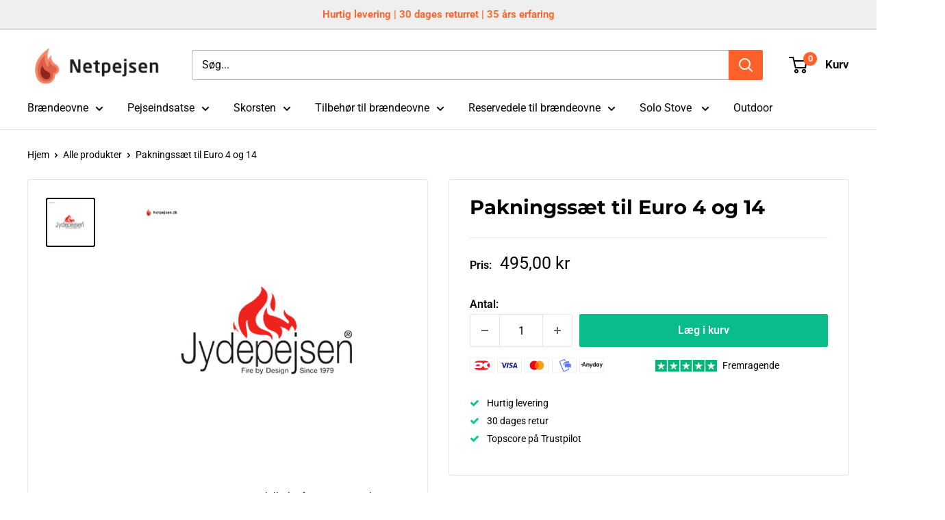

--- FILE ---
content_type: text/html; charset=utf-8
request_url: https://www.netpejsen.dk/products/kopi-af-pakningssaet-til-euro-3
body_size: 41657
content:
<!doctype html>

<html class="no-js" lang="da">
  <head>
    <!-- Google Consent Mode V2 Consentmo -->
    <!-- Google Consent Mode V2 Advanced Mode integration script for Consentmo GDPR Compliance App -->
    <script id="consentmo-gcmv2-advanced-mode-integration">
      const consentOutOfRegion = {
        analytics: true,
        marketing: true,
        functionality: true,
        adsDataRedaction: false,
        urlPassthrough: false,
      };

      window.dataLayer = window.dataLayer || [];
      function gtag(){dataLayer.push(arguments);}

      gtag('consent', 'default', {
        ad_storage: 'denied',
        ad_personalization: 'denied',
        ad_user_data: 'denied',
        analytics_storage: 'denied',
        functionality_storage: 'denied',
        personalization_storage:'denied',
        security_storage: 'granted',
        wait_for_update: 1500
      });

      document.addEventListener('consentmoSignal_onLoad', function(eventData) {
        const csmLoadSignal = eventData.detail || {isActive:false};
        console.log('LIQUID - consentmoSignal_onLoad event', csmLoadSignal);

        if (!csmLoadSignal.isActive) {
          console.log('LIQUID - isActive false - use consentOutOfRegion');
          gtag('consent', 'update', {
            ad_storage: consentOutOfRegion.marketing ? 'granted' : 'denied',
            ad_personalization: consentOutOfRegion.marketing ? 'granted' : 'denied',
            ad_user_data: consentOutOfRegion.marketing ? 'granted' : 'denied',
            analytics_storage: consentOutOfRegion.analytics ? 'granted' : 'denied',
            functionality_storage: consentOutOfRegion.functionality ? 'granted' : 'denied',
            personalization_storage: consentOutOfRegion.functionality ? 'granted' : 'denied',
            security_storage: 'granted',
          });
          gtag('set', 'ads_data_redaction', consentOutOfRegion.adsDataRedaction);
          gtag('set', 'url_passthrough', consentOutOfRegion.urlPassthrough);
          console.log('LIQUID - dataLayer', window.dataLayer);
        } else {
          console.log('LIQUID - set default-consent and subscribe consentmoSignal for consent-update');
          document.addEventListener('consentmoSignal', function(event) {
            const csmSignal = event.detail;
            const consentState = csmSignal.integration?.gcm?.isEnabled ? csmSignal.integration.gcm.state : csmSignal.state;
            console.log('LIQUID - consentmoSignal event', csmSignal);
            console.log('LIQUID - dataLayer', window.dataLayer);

            gtag('consent', 'update', consentState);
            if (csmSignal.integration?.gcm?.isEnabled) {
              gtag('set', 'ads_data_redaction', csmSignal.integration.gcm.adsDataRedaction);
              gtag('set', 'url_passthrough', csmSignal.integration.gcm.urlPassthrough);
            }
          });
        }
      });
    </script>

    <meta charset="utf-8">
    <meta name="viewport" content="width=device-width, initial-scale=1.0, height=device-height, minimum-scale=1.0, maximum-scale=1.0">
    <meta name="theme-color" content="#000000"><title>Pakningssæt til Euro 4 og 14
</title><meta name="description" content="Pakningssæt der passer til Jydepejsen Euro 4 og 14 brændeovne."><link rel="canonical" href="https://www.netpejsen.dk/products/kopi-af-pakningssaet-til-euro-3"><link rel="shortcut icon" href="//www.netpejsen.dk/cdn/shop/files/imageedit_6_2479326761_96x96.png?v=1614296265" type="image/png"><link rel="preload" as="style" href="//www.netpejsen.dk/cdn/shop/t/22/assets/theme.css?v=169272044206192796161763723226">
    <link rel="preload" as="script" href="//www.netpejsen.dk/cdn/shop/t/22/assets/theme.js?v=114237250844100934781755069647">
    <link rel="preconnect" href="https://cdn.shopify.com">
    <link rel="preconnect" href="https://fonts.shopifycdn.com">
    <link rel="dns-prefetch" href="https://productreviews.shopifycdn.com">
    <link rel="dns-prefetch" href="https://ajax.googleapis.com">
    <link rel="dns-prefetch" href="https://maps.googleapis.com">
    <link rel="dns-prefetch" href="https://maps.gstatic.com">
    <link rel="stylesheet" href="https://cdnjs.cloudflare.com/ajax/libs/font-awesome/4.7.0/css/font-awesome.min.css">
    <meta property="og:type" content="product">
  <meta property="og:title" content="Pakningssæt til Euro 4 og 14"><meta property="og:image" content="http://www.netpejsen.dk/cdn/shop/products/jydepejsenlogo_296d79f8-3a3a-4f01-a38c-c55e88024d9c.png?v=1611951957">
    <meta property="og:image:secure_url" content="https://www.netpejsen.dk/cdn/shop/products/jydepejsenlogo_296d79f8-3a3a-4f01-a38c-c55e88024d9c.png?v=1611951957">
    <meta property="og:image:width" content="600">
    <meta property="og:image:height" content="600"><meta property="product:price:amount" content="495,00">
  <meta property="product:price:currency" content="DKK"><meta property="og:description" content="Pakningssæt der passer til Jydepejsen Euro 4 og 14 brændeovne."><meta property="og:url" content="https://www.netpejsen.dk/products/kopi-af-pakningssaet-til-euro-3">
<meta property="og:site_name" content="netpejsen"><meta name="twitter:card" content="summary"><meta name="twitter:title" content="Pakningssæt til Euro 4 og 14">
  <meta name="twitter:description" content="Pakningssæt der passer til Jydepejsen Euro 4 og 14 brændeovne. 
Indeholder IKKE lim. Køb seperat under samme kategori her hos Netpejsen.">
  <meta name="twitter:image" content="https://www.netpejsen.dk/cdn/shop/products/jydepejsenlogo_296d79f8-3a3a-4f01-a38c-c55e88024d9c_600x600_crop_center.png?v=1611951957">
    <link rel="preload" href="//www.netpejsen.dk/cdn/fonts/montserrat/montserrat_n7.3c434e22befd5c18a6b4afadb1e3d77c128c7939.woff2" as="font" type="font/woff2" crossorigin><link rel="preload" href="//www.netpejsen.dk/cdn/fonts/roboto/roboto_n4.2019d890f07b1852f56ce63ba45b2db45d852cba.woff2" as="font" type="font/woff2" crossorigin><style>
  @font-face {
  font-family: Montserrat;
  font-weight: 700;
  font-style: normal;
  font-display: swap;
  src: url("//www.netpejsen.dk/cdn/fonts/montserrat/montserrat_n7.3c434e22befd5c18a6b4afadb1e3d77c128c7939.woff2") format("woff2"),
       url("//www.netpejsen.dk/cdn/fonts/montserrat/montserrat_n7.5d9fa6e2cae713c8fb539a9876489d86207fe957.woff") format("woff");
}

  @font-face {
  font-family: Roboto;
  font-weight: 400;
  font-style: normal;
  font-display: swap;
  src: url("//www.netpejsen.dk/cdn/fonts/roboto/roboto_n4.2019d890f07b1852f56ce63ba45b2db45d852cba.woff2") format("woff2"),
       url("//www.netpejsen.dk/cdn/fonts/roboto/roboto_n4.238690e0007583582327135619c5f7971652fa9d.woff") format("woff");
}

@font-face {
  font-family: Roboto;
  font-weight: 600;
  font-style: normal;
  font-display: swap;
  src: url("//www.netpejsen.dk/cdn/fonts/roboto/roboto_n6.3d305d5382545b48404c304160aadee38c90ef9d.woff2") format("woff2"),
       url("//www.netpejsen.dk/cdn/fonts/roboto/roboto_n6.bb37be020157f87e181e5489d5e9137ad60c47a2.woff") format("woff");
}

@font-face {
  font-family: Montserrat;
  font-weight: 700;
  font-style: italic;
  font-display: swap;
  src: url("//www.netpejsen.dk/cdn/fonts/montserrat/montserrat_i7.a0d4a463df4f146567d871890ffb3c80408e7732.woff2") format("woff2"),
       url("//www.netpejsen.dk/cdn/fonts/montserrat/montserrat_i7.f6ec9f2a0681acc6f8152c40921d2a4d2e1a2c78.woff") format("woff");
}


  @font-face {
  font-family: Roboto;
  font-weight: 700;
  font-style: normal;
  font-display: swap;
  src: url("//www.netpejsen.dk/cdn/fonts/roboto/roboto_n7.f38007a10afbbde8976c4056bfe890710d51dec2.woff2") format("woff2"),
       url("//www.netpejsen.dk/cdn/fonts/roboto/roboto_n7.94bfdd3e80c7be00e128703d245c207769d763f9.woff") format("woff");
}

  @font-face {
  font-family: Roboto;
  font-weight: 400;
  font-style: italic;
  font-display: swap;
  src: url("//www.netpejsen.dk/cdn/fonts/roboto/roboto_i4.57ce898ccda22ee84f49e6b57ae302250655e2d4.woff2") format("woff2"),
       url("//www.netpejsen.dk/cdn/fonts/roboto/roboto_i4.b21f3bd061cbcb83b824ae8c7671a82587b264bf.woff") format("woff");
}

  @font-face {
  font-family: Roboto;
  font-weight: 700;
  font-style: italic;
  font-display: swap;
  src: url("//www.netpejsen.dk/cdn/fonts/roboto/roboto_i7.7ccaf9410746f2c53340607c42c43f90a9005937.woff2") format("woff2"),
       url("//www.netpejsen.dk/cdn/fonts/roboto/roboto_i7.49ec21cdd7148292bffea74c62c0df6e93551516.woff") format("woff");
}


  :root {
    --default-text-font-size : 15px;
    --base-text-font-size    : 16px;
    --heading-font-family    : Montserrat, sans-serif;
    --heading-font-weight    : 700;
    --heading-font-style     : normal;
    --text-font-family       : Roboto, sans-serif;
    --text-font-weight       : 400;
    --text-font-style        : normal;
    --text-font-bolder-weight: 600;
    --text-link-decoration   : underline;

    --text-color               : #000000;
    --text-color-rgb           : 0, 0, 0;
    --heading-color            : #000000;
    --border-color             : #e1e3e4;
    --border-color-rgb         : 225, 227, 228;
    --form-border-color        : #d4d6d8;
    --accent-color             : #000000;
    --accent-color-rgb         : 0, 0, 0;
    --link-color               : #ff6128;
    --link-color-hover         : #da3a00;
    --background               : #ffffff;
    --secondary-background     : #ffffff;
    --secondary-background-rgb : 255, 255, 255;
    --accent-background        : rgba(0, 0, 0, 0.08);

    --input-background: #ffffff;

    --error-color       : #ff0000;
    --error-background  : rgba(255, 0, 0, 0.07);
    --success-color     : #00aa00;
    --success-background: rgba(0, 170, 0, 0.11);

    --primary-button-background      : #08bc8c;
    --primary-button-background-rgb  : 8, 188, 140;
    --primary-button-text-color      : #ffffff;
    --secondary-button-background    : #8c8c8c;
    --secondary-button-background-rgb: 140, 140, 140;
    --secondary-button-text-color    : #ffffff;

    --header-background      : #ffffff;
    --header-text-color      : #000000;
    --header-light-text-color: #000000;
    --header-border-color    : rgba(0, 0, 0, 0.3);
    --header-accent-color    : #ff6128;

    --footer-background-color:    #f2f3f1;
    --footer-heading-text-color:  #000000;
    --footer-body-text-color:     #383c44;
    --footer-body-text-color-rgb: 56, 60, 68;
    --footer-accent-color:        #ff6128;
    --footer-accent-color-rgb:    255, 97, 40;
    --footer-border:              none;
    
    --flickity-arrow-color: #abb1b4;--product-on-sale-accent           : #ee0000;
    --product-on-sale-accent-rgb       : 238, 0, 0;
    --product-on-sale-color            : #ffffff;
    --product-in-stock-color           : #008a00;
    --product-low-stock-color          : #ee0000;
    --product-sold-out-color           : #8a9297;
    --product-custom-label-1-background: #ff6128;
    --product-custom-label-1-color     : #ffffff;
    --product-custom-label-2-background: #00a500;
    --product-custom-label-2-color     : #ffffff;
    --product-review-star-color        : #ffbd00;

    --mobile-container-gutter : 20px;
    --desktop-container-gutter: 40px;

    /* Shopify related variables */
    --payment-terms-background-color: #ffffff;
  }
</style>

<script>
  // IE11 does not have support for CSS variables, so we have to polyfill them
  if (!(((window || {}).CSS || {}).supports && window.CSS.supports('(--a: 0)'))) {
    const script = document.createElement('script');
    script.type = 'text/javascript';
    script.src = 'https://cdn.jsdelivr.net/npm/css-vars-ponyfill@2';
    script.onload = function() {
      cssVars({});
    };

    document.getElementsByTagName('head')[0].appendChild(script);
  }
</script>


    <script>window.performance && window.performance.mark && window.performance.mark('shopify.content_for_header.start');</script><meta name="google-site-verification" content="9rCvPJl1onSMwkfRdGy09GDkNFHceuUkFC-HaL5KtMw">
<meta id="shopify-digital-wallet" name="shopify-digital-wallet" content="/47863169180/digital_wallets/dialog">
<meta name="shopify-checkout-api-token" content="f41bc7729a19d7f18ec302b17934738a">
<meta id="in-context-paypal-metadata" data-shop-id="47863169180" data-venmo-supported="false" data-environment="production" data-locale="en_US" data-paypal-v4="true" data-currency="DKK">
<link rel="alternate" hreflang="x-default" href="https://www.netpejsen.dk/products/kopi-af-pakningssaet-til-euro-3">
<link rel="alternate" hreflang="de-DE" href="https://www.netpejsen.de/products/kopi-af-pakningssaet-til-euro-3">
<link rel="alternate" hreflang="sv-SE" href="https://www.netpejsen.se/products/kopi-af-pakningssaet-til-euro-3">
<link rel="alternate" hreflang="da-SE" href="https://www.netpejsen.se/da/products/kopi-af-pakningssaet-til-euro-3">
<link rel="alternate" type="application/json+oembed" href="https://www.netpejsen.dk/products/kopi-af-pakningssaet-til-euro-3.oembed">
<script async="async" src="/checkouts/internal/preloads.js?locale=da-DK"></script>
<link rel="preconnect" href="https://shop.app" crossorigin="anonymous">
<script async="async" src="https://shop.app/checkouts/internal/preloads.js?locale=da-DK&shop_id=47863169180" crossorigin="anonymous"></script>
<script id="apple-pay-shop-capabilities" type="application/json">{"shopId":47863169180,"countryCode":"DK","currencyCode":"DKK","merchantCapabilities":["supports3DS"],"merchantId":"gid:\/\/shopify\/Shop\/47863169180","merchantName":"netpejsen","requiredBillingContactFields":["postalAddress","email","phone"],"requiredShippingContactFields":["postalAddress","email","phone"],"shippingType":"shipping","supportedNetworks":["visa","maestro","masterCard","amex"],"total":{"type":"pending","label":"netpejsen","amount":"1.00"},"shopifyPaymentsEnabled":true,"supportsSubscriptions":true}</script>
<script id="shopify-features" type="application/json">{"accessToken":"f41bc7729a19d7f18ec302b17934738a","betas":["rich-media-storefront-analytics"],"domain":"www.netpejsen.dk","predictiveSearch":true,"shopId":47863169180,"locale":"da"}</script>
<script>var Shopify = Shopify || {};
Shopify.shop = "netpejsen.myshopify.com";
Shopify.locale = "da";
Shopify.currency = {"active":"DKK","rate":"1.0"};
Shopify.country = "DK";
Shopify.theme = {"name":"Netpejsen 3.0 - Top og bundtekst","id":186603503956,"schema_name":"Warehouse","schema_version":"4.0.0","theme_store_id":871,"role":"main"};
Shopify.theme.handle = "null";
Shopify.theme.style = {"id":null,"handle":null};
Shopify.cdnHost = "www.netpejsen.dk/cdn";
Shopify.routes = Shopify.routes || {};
Shopify.routes.root = "/";</script>
<script type="module">!function(o){(o.Shopify=o.Shopify||{}).modules=!0}(window);</script>
<script>!function(o){function n(){var o=[];function n(){o.push(Array.prototype.slice.apply(arguments))}return n.q=o,n}var t=o.Shopify=o.Shopify||{};t.loadFeatures=n(),t.autoloadFeatures=n()}(window);</script>
<script>
  window.ShopifyPay = window.ShopifyPay || {};
  window.ShopifyPay.apiHost = "shop.app\/pay";
  window.ShopifyPay.redirectState = null;
</script>
<script id="shop-js-analytics" type="application/json">{"pageType":"product"}</script>
<script defer="defer" async type="module" src="//www.netpejsen.dk/cdn/shopifycloud/shop-js/modules/v2/client.init-shop-cart-sync_CZhtWSFA.da.esm.js"></script>
<script defer="defer" async type="module" src="//www.netpejsen.dk/cdn/shopifycloud/shop-js/modules/v2/chunk.common_DX1U1quQ.esm.js"></script>
<script type="module">
  await import("//www.netpejsen.dk/cdn/shopifycloud/shop-js/modules/v2/client.init-shop-cart-sync_CZhtWSFA.da.esm.js");
await import("//www.netpejsen.dk/cdn/shopifycloud/shop-js/modules/v2/chunk.common_DX1U1quQ.esm.js");

  window.Shopify.SignInWithShop?.initShopCartSync?.({"fedCMEnabled":true,"windoidEnabled":true});

</script>
<script>
  window.Shopify = window.Shopify || {};
  if (!window.Shopify.featureAssets) window.Shopify.featureAssets = {};
  window.Shopify.featureAssets['shop-js'] = {"shop-cart-sync":["modules/v2/client.shop-cart-sync_N0fOyLgB.da.esm.js","modules/v2/chunk.common_DX1U1quQ.esm.js"],"init-fed-cm":["modules/v2/client.init-fed-cm_DfwuHyhG.da.esm.js","modules/v2/chunk.common_DX1U1quQ.esm.js"],"init-shop-email-lookup-coordinator":["modules/v2/client.init-shop-email-lookup-coordinator_Dxz2wMjm.da.esm.js","modules/v2/chunk.common_DX1U1quQ.esm.js"],"shop-cash-offers":["modules/v2/client.shop-cash-offers_BdQE8d0B.da.esm.js","modules/v2/chunk.common_DX1U1quQ.esm.js","modules/v2/chunk.modal_BkRHskTn.esm.js"],"init-shop-cart-sync":["modules/v2/client.init-shop-cart-sync_CZhtWSFA.da.esm.js","modules/v2/chunk.common_DX1U1quQ.esm.js"],"init-windoid":["modules/v2/client.init-windoid_BgLoHUuB.da.esm.js","modules/v2/chunk.common_DX1U1quQ.esm.js"],"shop-toast-manager":["modules/v2/client.shop-toast-manager_DZm9zsHU.da.esm.js","modules/v2/chunk.common_DX1U1quQ.esm.js"],"pay-button":["modules/v2/client.pay-button_yVxwD8ZR.da.esm.js","modules/v2/chunk.common_DX1U1quQ.esm.js"],"shop-button":["modules/v2/client.shop-button_BQqLBGkJ.da.esm.js","modules/v2/chunk.common_DX1U1quQ.esm.js"],"shop-login-button":["modules/v2/client.shop-login-button_Cd4ychGB.da.esm.js","modules/v2/chunk.common_DX1U1quQ.esm.js","modules/v2/chunk.modal_BkRHskTn.esm.js"],"avatar":["modules/v2/client.avatar_BTnouDA3.da.esm.js"],"shop-follow-button":["modules/v2/client.shop-follow-button_aU_aq0ci.da.esm.js","modules/v2/chunk.common_DX1U1quQ.esm.js","modules/v2/chunk.modal_BkRHskTn.esm.js"],"init-customer-accounts-sign-up":["modules/v2/client.init-customer-accounts-sign-up_alVa86hR.da.esm.js","modules/v2/client.shop-login-button_Cd4ychGB.da.esm.js","modules/v2/chunk.common_DX1U1quQ.esm.js","modules/v2/chunk.modal_BkRHskTn.esm.js"],"init-shop-for-new-customer-accounts":["modules/v2/client.init-shop-for-new-customer-accounts_CFTXgz_A.da.esm.js","modules/v2/client.shop-login-button_Cd4ychGB.da.esm.js","modules/v2/chunk.common_DX1U1quQ.esm.js","modules/v2/chunk.modal_BkRHskTn.esm.js"],"init-customer-accounts":["modules/v2/client.init-customer-accounts_B-K4SuIU.da.esm.js","modules/v2/client.shop-login-button_Cd4ychGB.da.esm.js","modules/v2/chunk.common_DX1U1quQ.esm.js","modules/v2/chunk.modal_BkRHskTn.esm.js"],"checkout-modal":["modules/v2/client.checkout-modal_DAKkoQBQ.da.esm.js","modules/v2/chunk.common_DX1U1quQ.esm.js","modules/v2/chunk.modal_BkRHskTn.esm.js"],"lead-capture":["modules/v2/client.lead-capture_B7IDU9ns.da.esm.js","modules/v2/chunk.common_DX1U1quQ.esm.js","modules/v2/chunk.modal_BkRHskTn.esm.js"],"shop-login":["modules/v2/client.shop-login_DKG34iAc.da.esm.js","modules/v2/chunk.common_DX1U1quQ.esm.js","modules/v2/chunk.modal_BkRHskTn.esm.js"],"payment-terms":["modules/v2/client.payment-terms_Mzq20_PG.da.esm.js","modules/v2/chunk.common_DX1U1quQ.esm.js","modules/v2/chunk.modal_BkRHskTn.esm.js"]};
</script>
<script>(function() {
  var isLoaded = false;
  function asyncLoad() {
    if (isLoaded) return;
    isLoaded = true;
    var urls = ["https:\/\/ecommplugins-scripts.trustpilot.com\/v2.1\/js\/header.min.js?settings=eyJrZXkiOiJ3aFM2RVRLa2ZiaG9xdktNIiwicyI6Im5vbmUifQ==\u0026v=2.5\u0026shop=netpejsen.myshopify.com","https:\/\/ecommplugins-trustboxsettings.trustpilot.com\/netpejsen.myshopify.com.js?settings=1680189439456\u0026shop=netpejsen.myshopify.com","https:\/\/loox.io\/widget\/nGfjkk5Ui8\/loox.1737116830783.js?shop=netpejsen.myshopify.com","\/\/app.backinstock.org\/widget\/71130_1746007485.js?category=bis\u0026v=6\u0026shop=netpejsen.myshopify.com"];
    for (var i = 0; i < urls.length; i++) {
      var s = document.createElement('script');
      s.type = 'text/javascript';
      s.async = true;
      s.src = urls[i];
      var x = document.getElementsByTagName('script')[0];
      x.parentNode.insertBefore(s, x);
    }
  };
  if(window.attachEvent) {
    window.attachEvent('onload', asyncLoad);
  } else {
    window.addEventListener('load', asyncLoad, false);
  }
})();</script>
<script id="__st">var __st={"a":47863169180,"offset":3600,"reqid":"533779da-0836-4f77-a86a-1d24b73166ec-1765068043","pageurl":"www.netpejsen.dk\/products\/kopi-af-pakningssaet-til-euro-3","u":"b24babd05da5","p":"product","rtyp":"product","rid":6162251743388};</script>
<script>window.ShopifyPaypalV4VisibilityTracking = true;</script>
<script id="captcha-bootstrap">!function(){'use strict';const t='contact',e='account',n='new_comment',o=[[t,t],['blogs',n],['comments',n],[t,'customer']],c=[[e,'customer_login'],[e,'guest_login'],[e,'recover_customer_password'],[e,'create_customer']],r=t=>t.map((([t,e])=>`form[action*='/${t}']:not([data-nocaptcha='true']) input[name='form_type'][value='${e}']`)).join(','),a=t=>()=>t?[...document.querySelectorAll(t)].map((t=>t.form)):[];function s(){const t=[...o],e=r(t);return a(e)}const i='password',u='form_key',d=['recaptcha-v3-token','g-recaptcha-response','h-captcha-response',i],f=()=>{try{return window.sessionStorage}catch{return}},m='__shopify_v',_=t=>t.elements[u];function p(t,e,n=!1){try{const o=window.sessionStorage,c=JSON.parse(o.getItem(e)),{data:r}=function(t){const{data:e,action:n}=t;return t[m]||n?{data:e,action:n}:{data:t,action:n}}(c);for(const[e,n]of Object.entries(r))t.elements[e]&&(t.elements[e].value=n);n&&o.removeItem(e)}catch(o){console.error('form repopulation failed',{error:o})}}const l='form_type',E='cptcha';function T(t){t.dataset[E]=!0}const w=window,h=w.document,L='Shopify',v='ce_forms',y='captcha';let A=!1;((t,e)=>{const n=(g='f06e6c50-85a8-45c8-87d0-21a2b65856fe',I='https://cdn.shopify.com/shopifycloud/storefront-forms-hcaptcha/ce_storefront_forms_captcha_hcaptcha.v1.5.2.iife.js',D={infoText:'Beskyttet af hCaptcha',privacyText:'Beskyttelse af persondata',termsText:'Vilkår'},(t,e,n)=>{const o=w[L][v],c=o.bindForm;if(c)return c(t,g,e,D).then(n);var r;o.q.push([[t,g,e,D],n]),r=I,A||(h.body.append(Object.assign(h.createElement('script'),{id:'captcha-provider',async:!0,src:r})),A=!0)});var g,I,D;w[L]=w[L]||{},w[L][v]=w[L][v]||{},w[L][v].q=[],w[L][y]=w[L][y]||{},w[L][y].protect=function(t,e){n(t,void 0,e),T(t)},Object.freeze(w[L][y]),function(t,e,n,w,h,L){const[v,y,A,g]=function(t,e,n){const i=e?o:[],u=t?c:[],d=[...i,...u],f=r(d),m=r(i),_=r(d.filter((([t,e])=>n.includes(e))));return[a(f),a(m),a(_),s()]}(w,h,L),I=t=>{const e=t.target;return e instanceof HTMLFormElement?e:e&&e.form},D=t=>v().includes(t);t.addEventListener('submit',(t=>{const e=I(t);if(!e)return;const n=D(e)&&!e.dataset.hcaptchaBound&&!e.dataset.recaptchaBound,o=_(e),c=g().includes(e)&&(!o||!o.value);(n||c)&&t.preventDefault(),c&&!n&&(function(t){try{if(!f())return;!function(t){const e=f();if(!e)return;const n=_(t);if(!n)return;const o=n.value;o&&e.removeItem(o)}(t);const e=Array.from(Array(32),(()=>Math.random().toString(36)[2])).join('');!function(t,e){_(t)||t.append(Object.assign(document.createElement('input'),{type:'hidden',name:u})),t.elements[u].value=e}(t,e),function(t,e){const n=f();if(!n)return;const o=[...t.querySelectorAll(`input[type='${i}']`)].map((({name:t})=>t)),c=[...d,...o],r={};for(const[a,s]of new FormData(t).entries())c.includes(a)||(r[a]=s);n.setItem(e,JSON.stringify({[m]:1,action:t.action,data:r}))}(t,e)}catch(e){console.error('failed to persist form',e)}}(e),e.submit())}));const S=(t,e)=>{t&&!t.dataset[E]&&(n(t,e.some((e=>e===t))),T(t))};for(const o of['focusin','change'])t.addEventListener(o,(t=>{const e=I(t);D(e)&&S(e,y())}));const B=e.get('form_key'),M=e.get(l),P=B&&M;t.addEventListener('DOMContentLoaded',(()=>{const t=y();if(P)for(const e of t)e.elements[l].value===M&&p(e,B);[...new Set([...A(),...v().filter((t=>'true'===t.dataset.shopifyCaptcha))])].forEach((e=>S(e,t)))}))}(h,new URLSearchParams(w.location.search),n,t,e,['guest_login'])})(!0,!0)}();</script>
<script integrity="sha256-52AcMU7V7pcBOXWImdc/TAGTFKeNjmkeM1Pvks/DTgc=" data-source-attribution="shopify.loadfeatures" defer="defer" src="//www.netpejsen.dk/cdn/shopifycloud/storefront/assets/storefront/load_feature-81c60534.js" crossorigin="anonymous"></script>
<script crossorigin="anonymous" defer="defer" src="//www.netpejsen.dk/cdn/shopifycloud/storefront/assets/shopify_pay/storefront-65b4c6d7.js?v=20250812"></script>
<script data-source-attribution="shopify.dynamic_checkout.dynamic.init">var Shopify=Shopify||{};Shopify.PaymentButton=Shopify.PaymentButton||{isStorefrontPortableWallets:!0,init:function(){window.Shopify.PaymentButton.init=function(){};var t=document.createElement("script");t.src="https://www.netpejsen.dk/cdn/shopifycloud/portable-wallets/latest/portable-wallets.da.js",t.type="module",document.head.appendChild(t)}};
</script>
<script data-source-attribution="shopify.dynamic_checkout.buyer_consent">
  function portableWalletsHideBuyerConsent(e){var t=document.getElementById("shopify-buyer-consent"),n=document.getElementById("shopify-subscription-policy-button");t&&n&&(t.classList.add("hidden"),t.setAttribute("aria-hidden","true"),n.removeEventListener("click",e))}function portableWalletsShowBuyerConsent(e){var t=document.getElementById("shopify-buyer-consent"),n=document.getElementById("shopify-subscription-policy-button");t&&n&&(t.classList.remove("hidden"),t.removeAttribute("aria-hidden"),n.addEventListener("click",e))}window.Shopify?.PaymentButton&&(window.Shopify.PaymentButton.hideBuyerConsent=portableWalletsHideBuyerConsent,window.Shopify.PaymentButton.showBuyerConsent=portableWalletsShowBuyerConsent);
</script>
<script data-source-attribution="shopify.dynamic_checkout.cart.bootstrap">document.addEventListener("DOMContentLoaded",(function(){function t(){return document.querySelector("shopify-accelerated-checkout-cart, shopify-accelerated-checkout")}if(t())Shopify.PaymentButton.init();else{new MutationObserver((function(e,n){t()&&(Shopify.PaymentButton.init(),n.disconnect())})).observe(document.body,{childList:!0,subtree:!0})}}));
</script>
<link id="shopify-accelerated-checkout-styles" rel="stylesheet" media="screen" href="https://www.netpejsen.dk/cdn/shopifycloud/portable-wallets/latest/accelerated-checkout-backwards-compat.css" crossorigin="anonymous">
<style id="shopify-accelerated-checkout-cart">
        #shopify-buyer-consent {
  margin-top: 1em;
  display: inline-block;
  width: 100%;
}

#shopify-buyer-consent.hidden {
  display: none;
}

#shopify-subscription-policy-button {
  background: none;
  border: none;
  padding: 0;
  text-decoration: underline;
  font-size: inherit;
  cursor: pointer;
}

#shopify-subscription-policy-button::before {
  box-shadow: none;
}

      </style>

<script>window.performance && window.performance.mark && window.performance.mark('shopify.content_for_header.end');</script>

    <link rel="stylesheet" href="//www.netpejsen.dk/cdn/shop/t/22/assets/theme.css?v=169272044206192796161763723226">

    
  <script type="application/ld+json">
  {
    "@context": "https://schema.org",
    "@type": "Product",
    "productID": 6162251743388,
    "offers": [{
          "@type": "Offer",
          "name": "Default Title",
          "availability":"https://schema.org/InStock",
          "price": 495.0,
          "priceCurrency": "DKK",
          "priceValidUntil": "2025-12-17",
          "url": "/products/kopi-af-pakningssaet-til-euro-3?variant=37637111414940"
        }
],"brand": {
      "@type": "Brand",
      "name": "Jydepejsen"
    },
    "name": "Pakningssæt til Euro 4 og 14",
    "description": "Pakningssæt der passer til Jydepejsen Euro 4 og 14 brændeovne. \nIndeholder IKKE lim. Køb seperat under samme kategori her hos Netpejsen.",
    "category": "",
    "url": "/products/kopi-af-pakningssaet-til-euro-3",
    "sku": "",
    "image": {
      "@type": "ImageObject",
      "url": "https://www.netpejsen.dk/cdn/shop/products/jydepejsenlogo_296d79f8-3a3a-4f01-a38c-c55e88024d9c.png?v=1611951957&width=1024",
      "image": "https://www.netpejsen.dk/cdn/shop/products/jydepejsenlogo_296d79f8-3a3a-4f01-a38c-c55e88024d9c.png?v=1611951957&width=1024",
      "name": "",
      "width": "1024",
      "height": "1024"
    }
  }
  </script>



  <script type="application/ld+json">
  {
    "@context": "https://schema.org",
    "@type": "BreadcrumbList",
  "itemListElement": [{
      "@type": "ListItem",
      "position": 1,
      "name": "Hjem",
      "item": "https://www.netpejsen.dk"
    },{
          "@type": "ListItem",
          "position": 2,
          "name": "Pakningssæt til Euro 4 og 14",
          "item": "https://www.netpejsen.dk/products/kopi-af-pakningssaet-til-euro-3"
        }]
  }
  </script>


    <script src="https://ajax.googleapis.com/ajax/libs/jquery/3.6.4/jquery.min.js"></script>
    <script>
      // This allows to expose several variables to the global scope, to be used in scripts
      window.theme = {
        pageType: "product",
        cartCount: 0,
        moneyFormat: "{{amount_with_comma_separator}} kr",
        moneyWithCurrencyFormat: "{{amount_with_comma_separator}} DKK",
        currencyCodeEnabled: false,
        showDiscount: true,
        discountMode: "saving",
        cartType: "drawer"
      };

      window.routes = {
        rootUrl: "\/",
        rootUrlWithoutSlash: '',
        cartUrl: "\/cart",
        cartAddUrl: "\/cart\/add",
        cartChangeUrl: "\/cart\/change",
        searchUrl: "\/search",
        productRecommendationsUrl: "\/recommendations\/products"
      };

      window.languages = {
        productRegularPrice: "Normalpris",
        productSalePrice: "Udsalgspris",
        collectionOnSaleLabel: "Spar {{savings}}",
        productFormUnavailable: "Ikke tilgængelig",
        productFormAddToCart: "Læg i kurv",
        productFormPreOrder: "Forudbestil",
        productFormSoldOut: "Udsolgt",
        productAdded: "Produktet er blevet tilføjet til din kurv",
        productAddedShort: "Tilføjet!",
        shippingEstimatorNoResults: "Der kunne ikke findes nogen forsendelsesmetoder til din adresse.",
        shippingEstimatorOneResult: "Der er en forsendelsespris for din adresse:",
        shippingEstimatorMultipleResults: "Der er {{count}} forsendelsespriser for din adresse:",
        shippingEstimatorErrors: "Der er nogle fejl:"
      };

      document.documentElement.className = document.documentElement.className.replace('no-js', 'js');
    </script><script src="//www.netpejsen.dk/cdn/shop/t/22/assets/theme.js?v=114237250844100934781755069647" defer></script>
    <script src="//www.netpejsen.dk/cdn/shop/t/22/assets/custom.js?v=102476495355921946141755069647" defer></script><script>
        (function () {
          window.onpageshow = function() {
            // We force re-freshing the cart content onpageshow, as most browsers will serve a cache copy when hitting the
            // back button, which cause staled data
            document.documentElement.dispatchEvent(new CustomEvent('cart:refresh', {
              bubbles: true,
              detail: {scrollToTop: false}
            }));
          };
        })();
      </script><meta name="google-site-verification" content="1qsac-lcQzkNL2ZbFpBu5NLNCuJXOn1rYEwbTQen5_A" />
    
<meta name="google-site-verification" content="HIksq4Cpj6jzPUp0CxALa9MTcu88VgjN_t_mVB6BDNo" />

  <!-- BEGIN app block: shopify://apps/consentmo-gdpr/blocks/gdpr_cookie_consent/4fbe573f-a377-4fea-9801-3ee0858cae41 -->


<!-- END app block --><!-- BEGIN app block: shopify://apps/stape-conversion-tracking/blocks/gtm/7e13c847-7971-409d-8fe0-29ec14d5f048 --><script>
  window.lsData = {};
  window.dataLayer = window.dataLayer || [];
  window.addEventListener("message", (event) => {
    if (event.data?.event) {
      window.dataLayer.push(event.data);
    }
  });
  window.dataShopStape = {
    shop: "www.netpejsen.dk",
    shopId: "47863169180",
  }
</script>
<script src="https://cdn.shopify.com/extensions/019ae668-a431-7e51-bf8d-74ee3ce8e01f/stape-remix-22/assets/custom_user_id.js" defer></script>

<!-- END app block --><!-- BEGIN app block: shopify://apps/klaviyo-email-marketing-sms/blocks/klaviyo-onsite-embed/2632fe16-c075-4321-a88b-50b567f42507 -->












  <script async src="https://static.klaviyo.com/onsite/js/XJiKxv/klaviyo.js?company_id=XJiKxv"></script>
  <script>!function(){if(!window.klaviyo){window._klOnsite=window._klOnsite||[];try{window.klaviyo=new Proxy({},{get:function(n,i){return"push"===i?function(){var n;(n=window._klOnsite).push.apply(n,arguments)}:function(){for(var n=arguments.length,o=new Array(n),w=0;w<n;w++)o[w]=arguments[w];var t="function"==typeof o[o.length-1]?o.pop():void 0,e=new Promise((function(n){window._klOnsite.push([i].concat(o,[function(i){t&&t(i),n(i)}]))}));return e}}})}catch(n){window.klaviyo=window.klaviyo||[],window.klaviyo.push=function(){var n;(n=window._klOnsite).push.apply(n,arguments)}}}}();</script>

  
    <script id="viewed_product">
      if (item == null) {
        var _learnq = _learnq || [];

        var MetafieldReviews = null
        var MetafieldYotpoRating = null
        var MetafieldYotpoCount = null
        var MetafieldLooxRating = null
        var MetafieldLooxCount = null
        var okendoProduct = null
        var okendoProductReviewCount = null
        var okendoProductReviewAverageValue = null
        try {
          // The following fields are used for Customer Hub recently viewed in order to add reviews.
          // This information is not part of __kla_viewed. Instead, it is part of __kla_viewed_reviewed_items
          MetafieldReviews = {};
          MetafieldYotpoRating = null
          MetafieldYotpoCount = null
          MetafieldLooxRating = null
          MetafieldLooxCount = null

          okendoProduct = null
          // If the okendo metafield is not legacy, it will error, which then requires the new json formatted data
          if (okendoProduct && 'error' in okendoProduct) {
            okendoProduct = null
          }
          okendoProductReviewCount = okendoProduct ? okendoProduct.reviewCount : null
          okendoProductReviewAverageValue = okendoProduct ? okendoProduct.reviewAverageValue : null
        } catch (error) {
          console.error('Error in Klaviyo onsite reviews tracking:', error);
        }

        var item = {
          Name: "Pakningssæt til Euro 4 og 14",
          ProductID: 6162251743388,
          Categories: ["Jydepejsen Euro Reservedele","Reservedele til brændeovne","Reservedele til Jydepejsen","Tilbehør til brændeovne"],
          ImageURL: "https://www.netpejsen.dk/cdn/shop/products/jydepejsenlogo_296d79f8-3a3a-4f01-a38c-c55e88024d9c_grande.png?v=1611951957",
          URL: "https://www.netpejsen.dk/products/kopi-af-pakningssaet-til-euro-3",
          Brand: "Jydepejsen",
          Price: "495,00 kr",
          Value: "495,00",
          CompareAtPrice: "0,00 kr"
        };
        _learnq.push(['track', 'Viewed Product', item]);
        _learnq.push(['trackViewedItem', {
          Title: item.Name,
          ItemId: item.ProductID,
          Categories: item.Categories,
          ImageUrl: item.ImageURL,
          Url: item.URL,
          Metadata: {
            Brand: item.Brand,
            Price: item.Price,
            Value: item.Value,
            CompareAtPrice: item.CompareAtPrice
          },
          metafields:{
            reviews: MetafieldReviews,
            yotpo:{
              rating: MetafieldYotpoRating,
              count: MetafieldYotpoCount,
            },
            loox:{
              rating: MetafieldLooxRating,
              count: MetafieldLooxCount,
            },
            okendo: {
              rating: okendoProductReviewAverageValue,
              count: okendoProductReviewCount,
            }
          }
        }]);
      }
    </script>
  




  <script>
    window.klaviyoReviewsProductDesignMode = false
  </script>







<!-- END app block --><script src="https://cdn.shopify.com/extensions/019ae668-a431-7e51-bf8d-74ee3ce8e01f/stape-remix-22/assets/widget.js" type="text/javascript" defer="defer"></script>
<script src="https://cdn.shopify.com/extensions/019aef33-12a8-70dd-a116-7c369701b113/consentmo-gdpr-516/assets/consentmo_cookie_consent.js" type="text/javascript" defer="defer"></script>
<link href="https://monorail-edge.shopifysvc.com" rel="dns-prefetch">
<script>(function(){if ("sendBeacon" in navigator && "performance" in window) {try {var session_token_from_headers = performance.getEntriesByType('navigation')[0].serverTiming.find(x => x.name == '_s').description;} catch {var session_token_from_headers = undefined;}var session_cookie_matches = document.cookie.match(/_shopify_s=([^;]*)/);var session_token_from_cookie = session_cookie_matches && session_cookie_matches.length === 2 ? session_cookie_matches[1] : "";var session_token = session_token_from_headers || session_token_from_cookie || "";function handle_abandonment_event(e) {var entries = performance.getEntries().filter(function(entry) {return /monorail-edge.shopifysvc.com/.test(entry.name);});if (!window.abandonment_tracked && entries.length === 0) {window.abandonment_tracked = true;var currentMs = Date.now();var navigation_start = performance.timing.navigationStart;var payload = {shop_id: 47863169180,url: window.location.href,navigation_start,duration: currentMs - navigation_start,session_token,page_type: "product"};window.navigator.sendBeacon("https://monorail-edge.shopifysvc.com/v1/produce", JSON.stringify({schema_id: "online_store_buyer_site_abandonment/1.1",payload: payload,metadata: {event_created_at_ms: currentMs,event_sent_at_ms: currentMs}}));}}window.addEventListener('pagehide', handle_abandonment_event);}}());</script>
<script id="web-pixels-manager-setup">(function e(e,d,r,n,o){if(void 0===o&&(o={}),!Boolean(null===(a=null===(i=window.Shopify)||void 0===i?void 0:i.analytics)||void 0===a?void 0:a.replayQueue)){var i,a;window.Shopify=window.Shopify||{};var t=window.Shopify;t.analytics=t.analytics||{};var s=t.analytics;s.replayQueue=[],s.publish=function(e,d,r){return s.replayQueue.push([e,d,r]),!0};try{self.performance.mark("wpm:start")}catch(e){}var l=function(){var e={modern:/Edge?\/(1{2}[4-9]|1[2-9]\d|[2-9]\d{2}|\d{4,})\.\d+(\.\d+|)|Firefox\/(1{2}[4-9]|1[2-9]\d|[2-9]\d{2}|\d{4,})\.\d+(\.\d+|)|Chrom(ium|e)\/(9{2}|\d{3,})\.\d+(\.\d+|)|(Maci|X1{2}).+ Version\/(15\.\d+|(1[6-9]|[2-9]\d|\d{3,})\.\d+)([,.]\d+|)( \(\w+\)|)( Mobile\/\w+|) Safari\/|Chrome.+OPR\/(9{2}|\d{3,})\.\d+\.\d+|(CPU[ +]OS|iPhone[ +]OS|CPU[ +]iPhone|CPU IPhone OS|CPU iPad OS)[ +]+(15[._]\d+|(1[6-9]|[2-9]\d|\d{3,})[._]\d+)([._]\d+|)|Android:?[ /-](13[3-9]|1[4-9]\d|[2-9]\d{2}|\d{4,})(\.\d+|)(\.\d+|)|Android.+Firefox\/(13[5-9]|1[4-9]\d|[2-9]\d{2}|\d{4,})\.\d+(\.\d+|)|Android.+Chrom(ium|e)\/(13[3-9]|1[4-9]\d|[2-9]\d{2}|\d{4,})\.\d+(\.\d+|)|SamsungBrowser\/([2-9]\d|\d{3,})\.\d+/,legacy:/Edge?\/(1[6-9]|[2-9]\d|\d{3,})\.\d+(\.\d+|)|Firefox\/(5[4-9]|[6-9]\d|\d{3,})\.\d+(\.\d+|)|Chrom(ium|e)\/(5[1-9]|[6-9]\d|\d{3,})\.\d+(\.\d+|)([\d.]+$|.*Safari\/(?![\d.]+ Edge\/[\d.]+$))|(Maci|X1{2}).+ Version\/(10\.\d+|(1[1-9]|[2-9]\d|\d{3,})\.\d+)([,.]\d+|)( \(\w+\)|)( Mobile\/\w+|) Safari\/|Chrome.+OPR\/(3[89]|[4-9]\d|\d{3,})\.\d+\.\d+|(CPU[ +]OS|iPhone[ +]OS|CPU[ +]iPhone|CPU IPhone OS|CPU iPad OS)[ +]+(10[._]\d+|(1[1-9]|[2-9]\d|\d{3,})[._]\d+)([._]\d+|)|Android:?[ /-](13[3-9]|1[4-9]\d|[2-9]\d{2}|\d{4,})(\.\d+|)(\.\d+|)|Mobile Safari.+OPR\/([89]\d|\d{3,})\.\d+\.\d+|Android.+Firefox\/(13[5-9]|1[4-9]\d|[2-9]\d{2}|\d{4,})\.\d+(\.\d+|)|Android.+Chrom(ium|e)\/(13[3-9]|1[4-9]\d|[2-9]\d{2}|\d{4,})\.\d+(\.\d+|)|Android.+(UC? ?Browser|UCWEB|U3)[ /]?(15\.([5-9]|\d{2,})|(1[6-9]|[2-9]\d|\d{3,})\.\d+)\.\d+|SamsungBrowser\/(5\.\d+|([6-9]|\d{2,})\.\d+)|Android.+MQ{2}Browser\/(14(\.(9|\d{2,})|)|(1[5-9]|[2-9]\d|\d{3,})(\.\d+|))(\.\d+|)|K[Aa][Ii]OS\/(3\.\d+|([4-9]|\d{2,})\.\d+)(\.\d+|)/},d=e.modern,r=e.legacy,n=navigator.userAgent;return n.match(d)?"modern":n.match(r)?"legacy":"unknown"}(),u="modern"===l?"modern":"legacy",c=(null!=n?n:{modern:"",legacy:""})[u],f=function(e){return[e.baseUrl,"/wpm","/b",e.hashVersion,"modern"===e.buildTarget?"m":"l",".js"].join("")}({baseUrl:d,hashVersion:r,buildTarget:u}),m=function(e){var d=e.version,r=e.bundleTarget,n=e.surface,o=e.pageUrl,i=e.monorailEndpoint;return{emit:function(e){var a=e.status,t=e.errorMsg,s=(new Date).getTime(),l=JSON.stringify({metadata:{event_sent_at_ms:s},events:[{schema_id:"web_pixels_manager_load/3.1",payload:{version:d,bundle_target:r,page_url:o,status:a,surface:n,error_msg:t},metadata:{event_created_at_ms:s}}]});if(!i)return console&&console.warn&&console.warn("[Web Pixels Manager] No Monorail endpoint provided, skipping logging."),!1;try{return self.navigator.sendBeacon.bind(self.navigator)(i,l)}catch(e){}var u=new XMLHttpRequest;try{return u.open("POST",i,!0),u.setRequestHeader("Content-Type","text/plain"),u.send(l),!0}catch(e){return console&&console.warn&&console.warn("[Web Pixels Manager] Got an unhandled error while logging to Monorail."),!1}}}}({version:r,bundleTarget:l,surface:e.surface,pageUrl:self.location.href,monorailEndpoint:e.monorailEndpoint});try{o.browserTarget=l,function(e){var d=e.src,r=e.async,n=void 0===r||r,o=e.onload,i=e.onerror,a=e.sri,t=e.scriptDataAttributes,s=void 0===t?{}:t,l=document.createElement("script"),u=document.querySelector("head"),c=document.querySelector("body");if(l.async=n,l.src=d,a&&(l.integrity=a,l.crossOrigin="anonymous"),s)for(var f in s)if(Object.prototype.hasOwnProperty.call(s,f))try{l.dataset[f]=s[f]}catch(e){}if(o&&l.addEventListener("load",o),i&&l.addEventListener("error",i),u)u.appendChild(l);else{if(!c)throw new Error("Did not find a head or body element to append the script");c.appendChild(l)}}({src:f,async:!0,onload:function(){if(!function(){var e,d;return Boolean(null===(d=null===(e=window.Shopify)||void 0===e?void 0:e.analytics)||void 0===d?void 0:d.initialized)}()){var d=window.webPixelsManager.init(e)||void 0;if(d){var r=window.Shopify.analytics;r.replayQueue.forEach((function(e){var r=e[0],n=e[1],o=e[2];d.publishCustomEvent(r,n,o)})),r.replayQueue=[],r.publish=d.publishCustomEvent,r.visitor=d.visitor,r.initialized=!0}}},onerror:function(){return m.emit({status:"failed",errorMsg:"".concat(f," has failed to load")})},sri:function(e){var d=/^sha384-[A-Za-z0-9+/=]+$/;return"string"==typeof e&&d.test(e)}(c)?c:"",scriptDataAttributes:o}),m.emit({status:"loading"})}catch(e){m.emit({status:"failed",errorMsg:(null==e?void 0:e.message)||"Unknown error"})}}})({shopId: 47863169180,storefrontBaseUrl: "https://www.netpejsen.dk",extensionsBaseUrl: "https://extensions.shopifycdn.com/cdn/shopifycloud/web-pixels-manager",monorailEndpoint: "https://monorail-edge.shopifysvc.com/unstable/produce_batch",surface: "storefront-renderer",enabledBetaFlags: ["2dca8a86"],webPixelsConfigList: [{"id":"1734148436","configuration":"{\"accountID\":\"47863169180\"}","eventPayloadVersion":"v1","runtimeContext":"STRICT","scriptVersion":"9ef2907c40020ce05d33cad6e8fafcb4","type":"APP","apiClientId":10250649601,"privacyPurposes":[],"dataSharingAdjustments":{"protectedCustomerApprovalScopes":["read_customer_address","read_customer_email","read_customer_name","read_customer_personal_data","read_customer_phone"]}},{"id":"447938900","configuration":"{\"pixel_id\":\"2138712969537173\",\"pixel_type\":\"facebook_pixel\",\"metaapp_system_user_token\":\"-\"}","eventPayloadVersion":"v1","runtimeContext":"OPEN","scriptVersion":"ca16bc87fe92b6042fbaa3acc2fbdaa6","type":"APP","apiClientId":2329312,"privacyPurposes":["ANALYTICS","MARKETING","SALE_OF_DATA"],"dataSharingAdjustments":{"protectedCustomerApprovalScopes":["read_customer_address","read_customer_email","read_customer_name","read_customer_personal_data","read_customer_phone"]}},{"id":"153059668","eventPayloadVersion":"1","runtimeContext":"LAX","scriptVersion":"1","type":"CUSTOM","privacyPurposes":[],"name":"stape checkout"},{"id":"shopify-app-pixel","configuration":"{}","eventPayloadVersion":"v1","runtimeContext":"STRICT","scriptVersion":"0450","apiClientId":"shopify-pixel","type":"APP","privacyPurposes":["ANALYTICS","MARKETING"]},{"id":"shopify-custom-pixel","eventPayloadVersion":"v1","runtimeContext":"LAX","scriptVersion":"0450","apiClientId":"shopify-pixel","type":"CUSTOM","privacyPurposes":["ANALYTICS","MARKETING"]}],isMerchantRequest: false,initData: {"shop":{"name":"netpejsen","paymentSettings":{"currencyCode":"DKK"},"myshopifyDomain":"netpejsen.myshopify.com","countryCode":"DK","storefrontUrl":"https:\/\/www.netpejsen.dk"},"customer":null,"cart":null,"checkout":null,"productVariants":[{"price":{"amount":495.0,"currencyCode":"DKK"},"product":{"title":"Pakningssæt til Euro 4 og 14","vendor":"Jydepejsen","id":"6162251743388","untranslatedTitle":"Pakningssæt til Euro 4 og 14","url":"\/products\/kopi-af-pakningssaet-til-euro-3","type":""},"id":"37637111414940","image":{"src":"\/\/www.netpejsen.dk\/cdn\/shop\/products\/jydepejsenlogo_296d79f8-3a3a-4f01-a38c-c55e88024d9c.png?v=1611951957"},"sku":"","title":"Default Title","untranslatedTitle":"Default Title"}],"purchasingCompany":null},},"https://www.netpejsen.dk/cdn","ae1676cfwd2530674p4253c800m34e853cb",{"modern":"","legacy":""},{"shopId":"47863169180","storefrontBaseUrl":"https:\/\/www.netpejsen.dk","extensionBaseUrl":"https:\/\/extensions.shopifycdn.com\/cdn\/shopifycloud\/web-pixels-manager","surface":"storefront-renderer","enabledBetaFlags":"[\"2dca8a86\"]","isMerchantRequest":"false","hashVersion":"ae1676cfwd2530674p4253c800m34e853cb","publish":"custom","events":"[[\"page_viewed\",{}],[\"product_viewed\",{\"productVariant\":{\"price\":{\"amount\":495.0,\"currencyCode\":\"DKK\"},\"product\":{\"title\":\"Pakningssæt til Euro 4 og 14\",\"vendor\":\"Jydepejsen\",\"id\":\"6162251743388\",\"untranslatedTitle\":\"Pakningssæt til Euro 4 og 14\",\"url\":\"\/products\/kopi-af-pakningssaet-til-euro-3\",\"type\":\"\"},\"id\":\"37637111414940\",\"image\":{\"src\":\"\/\/www.netpejsen.dk\/cdn\/shop\/products\/jydepejsenlogo_296d79f8-3a3a-4f01-a38c-c55e88024d9c.png?v=1611951957\"},\"sku\":\"\",\"title\":\"Default Title\",\"untranslatedTitle\":\"Default Title\"}}]]"});</script><script>
  window.ShopifyAnalytics = window.ShopifyAnalytics || {};
  window.ShopifyAnalytics.meta = window.ShopifyAnalytics.meta || {};
  window.ShopifyAnalytics.meta.currency = 'DKK';
  var meta = {"product":{"id":6162251743388,"gid":"gid:\/\/shopify\/Product\/6162251743388","vendor":"Jydepejsen","type":"","variants":[{"id":37637111414940,"price":49500,"name":"Pakningssæt til Euro 4 og 14","public_title":null,"sku":""}],"remote":false},"page":{"pageType":"product","resourceType":"product","resourceId":6162251743388}};
  for (var attr in meta) {
    window.ShopifyAnalytics.meta[attr] = meta[attr];
  }
</script>
<script class="analytics">
  (function () {
    var customDocumentWrite = function(content) {
      var jquery = null;

      if (window.jQuery) {
        jquery = window.jQuery;
      } else if (window.Checkout && window.Checkout.$) {
        jquery = window.Checkout.$;
      }

      if (jquery) {
        jquery('body').append(content);
      }
    };

    var hasLoggedConversion = function(token) {
      if (token) {
        return document.cookie.indexOf('loggedConversion=' + token) !== -1;
      }
      return false;
    }

    var setCookieIfConversion = function(token) {
      if (token) {
        var twoMonthsFromNow = new Date(Date.now());
        twoMonthsFromNow.setMonth(twoMonthsFromNow.getMonth() + 2);

        document.cookie = 'loggedConversion=' + token + '; expires=' + twoMonthsFromNow;
      }
    }

    var trekkie = window.ShopifyAnalytics.lib = window.trekkie = window.trekkie || [];
    if (trekkie.integrations) {
      return;
    }
    trekkie.methods = [
      'identify',
      'page',
      'ready',
      'track',
      'trackForm',
      'trackLink'
    ];
    trekkie.factory = function(method) {
      return function() {
        var args = Array.prototype.slice.call(arguments);
        args.unshift(method);
        trekkie.push(args);
        return trekkie;
      };
    };
    for (var i = 0; i < trekkie.methods.length; i++) {
      var key = trekkie.methods[i];
      trekkie[key] = trekkie.factory(key);
    }
    trekkie.load = function(config) {
      trekkie.config = config || {};
      trekkie.config.initialDocumentCookie = document.cookie;
      var first = document.getElementsByTagName('script')[0];
      var script = document.createElement('script');
      script.type = 'text/javascript';
      script.onerror = function(e) {
        var scriptFallback = document.createElement('script');
        scriptFallback.type = 'text/javascript';
        scriptFallback.onerror = function(error) {
                var Monorail = {
      produce: function produce(monorailDomain, schemaId, payload) {
        var currentMs = new Date().getTime();
        var event = {
          schema_id: schemaId,
          payload: payload,
          metadata: {
            event_created_at_ms: currentMs,
            event_sent_at_ms: currentMs
          }
        };
        return Monorail.sendRequest("https://" + monorailDomain + "/v1/produce", JSON.stringify(event));
      },
      sendRequest: function sendRequest(endpointUrl, payload) {
        // Try the sendBeacon API
        if (window && window.navigator && typeof window.navigator.sendBeacon === 'function' && typeof window.Blob === 'function' && !Monorail.isIos12()) {
          var blobData = new window.Blob([payload], {
            type: 'text/plain'
          });

          if (window.navigator.sendBeacon(endpointUrl, blobData)) {
            return true;
          } // sendBeacon was not successful

        } // XHR beacon

        var xhr = new XMLHttpRequest();

        try {
          xhr.open('POST', endpointUrl);
          xhr.setRequestHeader('Content-Type', 'text/plain');
          xhr.send(payload);
        } catch (e) {
          console.log(e);
        }

        return false;
      },
      isIos12: function isIos12() {
        return window.navigator.userAgent.lastIndexOf('iPhone; CPU iPhone OS 12_') !== -1 || window.navigator.userAgent.lastIndexOf('iPad; CPU OS 12_') !== -1;
      }
    };
    Monorail.produce('monorail-edge.shopifysvc.com',
      'trekkie_storefront_load_errors/1.1',
      {shop_id: 47863169180,
      theme_id: 186603503956,
      app_name: "storefront",
      context_url: window.location.href,
      source_url: "//www.netpejsen.dk/cdn/s/trekkie.storefront.94e7babdf2ec3663c2b14be7d5a3b25b9303ebb0.min.js"});

        };
        scriptFallback.async = true;
        scriptFallback.src = '//www.netpejsen.dk/cdn/s/trekkie.storefront.94e7babdf2ec3663c2b14be7d5a3b25b9303ebb0.min.js';
        first.parentNode.insertBefore(scriptFallback, first);
      };
      script.async = true;
      script.src = '//www.netpejsen.dk/cdn/s/trekkie.storefront.94e7babdf2ec3663c2b14be7d5a3b25b9303ebb0.min.js';
      first.parentNode.insertBefore(script, first);
    };
    trekkie.load(
      {"Trekkie":{"appName":"storefront","development":false,"defaultAttributes":{"shopId":47863169180,"isMerchantRequest":null,"themeId":186603503956,"themeCityHash":"13624039807262777534","contentLanguage":"da","currency":"DKK","eventMetadataId":"7b688291-e26c-4f34-8981-a2fe61df95ae"},"isServerSideCookieWritingEnabled":true,"monorailRegion":"shop_domain","enabledBetaFlags":["f0df213a"]},"Session Attribution":{},"S2S":{"facebookCapiEnabled":true,"source":"trekkie-storefront-renderer","apiClientId":580111}}
    );

    var loaded = false;
    trekkie.ready(function() {
      if (loaded) return;
      loaded = true;

      window.ShopifyAnalytics.lib = window.trekkie;

      var originalDocumentWrite = document.write;
      document.write = customDocumentWrite;
      try { window.ShopifyAnalytics.merchantGoogleAnalytics.call(this); } catch(error) {};
      document.write = originalDocumentWrite;

      window.ShopifyAnalytics.lib.page(null,{"pageType":"product","resourceType":"product","resourceId":6162251743388,"shopifyEmitted":true});

      var match = window.location.pathname.match(/checkouts\/(.+)\/(thank_you|post_purchase)/)
      var token = match? match[1]: undefined;
      if (!hasLoggedConversion(token)) {
        setCookieIfConversion(token);
        window.ShopifyAnalytics.lib.track("Viewed Product",{"currency":"DKK","variantId":37637111414940,"productId":6162251743388,"productGid":"gid:\/\/shopify\/Product\/6162251743388","name":"Pakningssæt til Euro 4 og 14","price":"495.00","sku":"","brand":"Jydepejsen","variant":null,"category":"","nonInteraction":true,"remote":false},undefined,undefined,{"shopifyEmitted":true});
      window.ShopifyAnalytics.lib.track("monorail:\/\/trekkie_storefront_viewed_product\/1.1",{"currency":"DKK","variantId":37637111414940,"productId":6162251743388,"productGid":"gid:\/\/shopify\/Product\/6162251743388","name":"Pakningssæt til Euro 4 og 14","price":"495.00","sku":"","brand":"Jydepejsen","variant":null,"category":"","nonInteraction":true,"remote":false,"referer":"https:\/\/www.netpejsen.dk\/products\/kopi-af-pakningssaet-til-euro-3"});
      }
    });


        var eventsListenerScript = document.createElement('script');
        eventsListenerScript.async = true;
        eventsListenerScript.src = "//www.netpejsen.dk/cdn/shopifycloud/storefront/assets/shop_events_listener-3da45d37.js";
        document.getElementsByTagName('head')[0].appendChild(eventsListenerScript);

})();</script>
<script
  defer
  src="https://www.netpejsen.dk/cdn/shopifycloud/perf-kit/shopify-perf-kit-2.1.2.min.js"
  data-application="storefront-renderer"
  data-shop-id="47863169180"
  data-render-region="gcp-us-east1"
  data-page-type="product"
  data-theme-instance-id="186603503956"
  data-theme-name="Warehouse"
  data-theme-version="4.0.0"
  data-monorail-region="shop_domain"
  data-resource-timing-sampling-rate="10"
  data-shs="true"
  data-shs-beacon="true"
  data-shs-export-with-fetch="true"
  data-shs-logs-sample-rate="1"
></script>
</head>

  <body class="warehouse--v4 features--animate-zoom template-product " data-instant-intensity="viewport"><svg class="visually-hidden">
      <linearGradient id="rating-star-gradient-half">
        <stop offset="50%" stop-color="var(--product-review-star-color)" />
        <stop offset="50%" stop-color="rgba(var(--text-color-rgb), .4)" stop-opacity="0.4" />
      </linearGradient>
    </svg>

    <a href="#main" class="visually-hidden skip-to-content"></a>
    <span class="loading-bar"></span><!-- BEGIN sections: header-group -->
<div id="shopify-section-sections--26188536971604__announcement-bar" class="shopify-section shopify-section-group-header-group"><section data-section-id="sections--26188536971604__announcement-bar" data-section-type="announcement-bar" data-section-settings='{
  "showNewsletter": false
}'><div class="announcement-bar">
    <div class="container">
      <div class="announcement-bar__inner"><p class="announcement-bar__content announcement-bar__content--center">Hurtig levering | 30 dages returret | 35 års erfaring</p></div>
    </div>
  </div>
</section>

<style>
  .announcement-bar {
    background: #efeff0;
    color: #ff6128;
  }
</style>

<script>document.documentElement.style.removeProperty('--announcement-bar-button-width');document.documentElement.style.setProperty('--announcement-bar-height', document.getElementById('shopify-section-sections--26188536971604__announcement-bar').clientHeight + 'px');
</script>

</div><div id="shopify-section-sections--26188536971604__header" class="shopify-section shopify-section-group-header-group shopify-section__header"><section data-section-id="sections--26188536971604__header" data-section-type="header" data-section-settings='{
  "navigationLayout": "inline",
  "desktopOpenTrigger": "hover",
  "useStickyHeader": true
}'>
  <header class="header header--inline header--search-expanded" role="banner">
    <div class="container">
      <div class="header__inner"><nav class="header__mobile-nav hidden-lap-and-up">
            <button class="header__mobile-nav-toggle icon-state touch-area" data-action="toggle-menu" aria-expanded="false" aria-haspopup="true" aria-controls="mobile-menu" aria-label="Åbn menu">
              <span class="icon-state__primary"><svg focusable="false" class="icon icon--hamburger-mobile " viewBox="0 0 20 16" role="presentation">
      <path d="M0 14h20v2H0v-2zM0 0h20v2H0V0zm0 7h20v2H0V7z" fill="currentColor" fill-rule="evenodd"></path>
    </svg></span>
              <span class="icon-state__secondary"><svg focusable="false" class="icon icon--close " viewBox="0 0 19 19" role="presentation">
      <path d="M9.1923882 8.39339828l7.7781745-7.7781746 1.4142136 1.41421357-7.7781746 7.77817459 7.7781746 7.77817456L16.9705627 19l-7.7781745-7.7781746L1.41421356 19 0 17.5857864l7.7781746-7.77817456L0 2.02943725 1.41421356.61522369 9.1923882 8.39339828z" fill="currentColor" fill-rule="evenodd"></path>
    </svg></span>
            </button><div id="mobile-menu" class="mobile-menu" aria-hidden="true"><svg focusable="false" class="icon icon--nav-triangle-borderless " viewBox="0 0 20 9" role="presentation">
      <path d="M.47108938 9c.2694725-.26871321.57077721-.56867841.90388257-.89986354C3.12384116 6.36134886 5.74788116 3.76338565 9.2467995.30653888c.4145057-.4095171 1.0844277-.40860098 1.4977971.00205122L19.4935156 9H.47108938z" fill="#ffffff"></path>
    </svg><div class="mobile-menu__inner">
    <div class="mobile-menu__panel">
      <div class="mobile-menu__section">
        <ul class="mobile-menu__nav" data-type="menu" role="list"><li class="mobile-menu__nav-item"><button class="mobile-menu__nav-link" data-type="menuitem" aria-haspopup="true" aria-expanded="false" aria-controls="mobile-panel-0" data-action="open-panel">Brændeovne<svg focusable="false" class="icon icon--arrow-right " viewBox="0 0 8 12" role="presentation">
      <path stroke="currentColor" stroke-width="2" d="M2 2l4 4-4 4" fill="none" stroke-linecap="square"></path>
    </svg></button></li><li class="mobile-menu__nav-item"><button class="mobile-menu__nav-link" data-type="menuitem" aria-haspopup="true" aria-expanded="false" aria-controls="mobile-panel-1" data-action="open-panel">Pejseindsatse<svg focusable="false" class="icon icon--arrow-right " viewBox="0 0 8 12" role="presentation">
      <path stroke="currentColor" stroke-width="2" d="M2 2l4 4-4 4" fill="none" stroke-linecap="square"></path>
    </svg></button></li><li class="mobile-menu__nav-item"><button class="mobile-menu__nav-link" data-type="menuitem" aria-haspopup="true" aria-expanded="false" aria-controls="mobile-panel-2" data-action="open-panel">Skorsten<svg focusable="false" class="icon icon--arrow-right " viewBox="0 0 8 12" role="presentation">
      <path stroke="currentColor" stroke-width="2" d="M2 2l4 4-4 4" fill="none" stroke-linecap="square"></path>
    </svg></button></li><li class="mobile-menu__nav-item"><button class="mobile-menu__nav-link" data-type="menuitem" aria-haspopup="true" aria-expanded="false" aria-controls="mobile-panel-3" data-action="open-panel">Tilbehør til brændeovne<svg focusable="false" class="icon icon--arrow-right " viewBox="0 0 8 12" role="presentation">
      <path stroke="currentColor" stroke-width="2" d="M2 2l4 4-4 4" fill="none" stroke-linecap="square"></path>
    </svg></button></li><li class="mobile-menu__nav-item"><button class="mobile-menu__nav-link" data-type="menuitem" aria-haspopup="true" aria-expanded="false" aria-controls="mobile-panel-4" data-action="open-panel">Reservedele til brændeovne<svg focusable="false" class="icon icon--arrow-right " viewBox="0 0 8 12" role="presentation">
      <path stroke="currentColor" stroke-width="2" d="M2 2l4 4-4 4" fill="none" stroke-linecap="square"></path>
    </svg></button></li><li class="mobile-menu__nav-item"><button class="mobile-menu__nav-link" data-type="menuitem" aria-haspopup="true" aria-expanded="false" aria-controls="mobile-panel-5" data-action="open-panel">Solo Stove <svg focusable="false" class="icon icon--arrow-right " viewBox="0 0 8 12" role="presentation">
      <path stroke="currentColor" stroke-width="2" d="M2 2l4 4-4 4" fill="none" stroke-linecap="square"></path>
    </svg></button></li><li class="mobile-menu__nav-item"><a href="/collections/outdoor" class="mobile-menu__nav-link" data-type="menuitem">Outdoor</a></li></ul>
      </div><div class="mobile-menu__section mobile-menu__section--loose">
          <p class="mobile-menu__section-title heading h5">Brug for hjælp?</p><div class="mobile-menu__help-wrapper"><svg focusable="false" class="icon icon--bi-phone " viewBox="0 0 24 24" role="presentation">
      <g stroke-width="2" fill="none" fill-rule="evenodd" stroke-linecap="square">
        <path d="M17 15l-3 3-8-8 3-3-5-5-3 3c0 9.941 8.059 18 18 18l3-3-5-5z" stroke="#000000"></path>
        <path d="M14 1c4.971 0 9 4.029 9 9m-9-5c2.761 0 5 2.239 5 5" stroke="#000000"></path>
      </g>
    </svg><span>58 53 33 66</span>
            </div><div class="mobile-menu__help-wrapper"><svg focusable="false" class="icon icon--bi-email " viewBox="0 0 22 22" role="presentation">
      <g fill="none" fill-rule="evenodd">
        <path stroke="#000000" d="M.916667 10.08333367l3.66666667-2.65833334v4.65849997zm20.1666667 0L17.416667 7.42500033v4.65849997z"></path>
        <path stroke="#000000" stroke-width="2" d="M4.58333367 7.42500033L.916667 10.08333367V21.0833337h20.1666667V10.08333367L17.416667 7.42500033"></path>
        <path stroke="#000000" stroke-width="2" d="M4.58333367 12.1000003V.916667H17.416667v11.1833333m-16.5-2.01666663L21.0833337 21.0833337m0-11.00000003L11.0000003 15.5833337"></path>
        <path d="M8.25000033 5.50000033h5.49999997M8.25000033 9.166667h5.49999997" stroke="#000000" stroke-width="2" stroke-linecap="square"></path>
      </g>
    </svg><a href="mailto:info@netpejsen.dk">info@netpejsen.dk</a>
            </div></div><div class="mobile-menu__section mobile-menu__section--loose">
          <p class="mobile-menu__section-title heading h5">Følg os</p><ul class="social-media__item-list social-media__item-list--stack list--unstyled" role="list">
    <li class="social-media__item social-media__item--facebook">
      <a href="https://www.facebook.com/pejsehuset" target="_blank" rel="noopener" aria-label="Følg os på Facebook"><svg focusable="false" class="icon icon--facebook " viewBox="0 0 30 30">
      <path d="M15 30C6.71572875 30 0 23.2842712 0 15 0 6.71572875 6.71572875 0 15 0c8.2842712 0 15 6.71572875 15 15 0 8.2842712-6.7157288 15-15 15zm3.2142857-17.1429611h-2.1428678v-2.1425646c0-.5852979.8203285-1.07160109 1.0714928-1.07160109h1.071375v-2.1428925h-2.1428678c-2.3564786 0-3.2142536 1.98610393-3.2142536 3.21449359v2.1425646h-1.0714822l.0032143 2.1528011 1.0682679-.0099086v7.499969h3.2142536v-7.499969h2.1428678v-2.1428925z" fill="currentColor" fill-rule="evenodd"></path>
    </svg>Facebook</a>
    </li>

    
<li class="social-media__item social-media__item--instagram">
      <a href="https://instagram.com/netpejsen" target="_blank" rel="noopener" aria-label="Følg os på Instagram"><svg focusable="false" class="icon icon--instagram " role="presentation" viewBox="0 0 30 30">
      <path d="M15 30C6.71572875 30 0 23.2842712 0 15 0 6.71572875 6.71572875 0 15 0c8.2842712 0 15 6.71572875 15 15 0 8.2842712-6.7157288 15-15 15zm.0000159-23.03571429c-2.1823849 0-2.4560363.00925037-3.3131306.0483571-.8553081.03901103-1.4394529.17486384-1.9505835.37352345-.52841925.20532625-.9765517.48009406-1.42331254.926823-.44672894.44676084-.72149675.89489329-.926823 1.42331254-.19865961.5111306-.33451242 1.0952754-.37352345 1.9505835-.03910673.8570943-.0483571 1.1307457-.0483571 3.3131306 0 2.1823531.00925037 2.4560045.0483571 3.3130988.03901103.8553081.17486384 1.4394529.37352345 1.9505835.20532625.5284193.48009406.9765517.926823 1.4233125.44676084.446729.89489329.7214968 1.42331254.9268549.5111306.1986278 1.0952754.3344806 1.9505835.3734916.8570943.0391067 1.1307457.0483571 3.3131306.0483571 2.1823531 0 2.4560045-.0092504 3.3130988-.0483571.8553081-.039011 1.4394529-.1748638 1.9505835-.3734916.5284193-.2053581.9765517-.4801259 1.4233125-.9268549.446729-.4467608.7214968-.8948932.9268549-1.4233125.1986278-.5111306.3344806-1.0952754.3734916-1.9505835.0391067-.8570943.0483571-1.1307457.0483571-3.3130988 0-2.1823849-.0092504-2.4560363-.0483571-3.3131306-.039011-.8553081-.1748638-1.4394529-.3734916-1.9505835-.2053581-.52841925-.4801259-.9765517-.9268549-1.42331254-.4467608-.44672894-.8948932-.72149675-1.4233125-.926823-.5111306-.19865961-1.0952754-.33451242-1.9505835-.37352345-.8570943-.03910673-1.1307457-.0483571-3.3130988-.0483571zm0 1.44787387c2.1456068 0 2.3997686.00819774 3.2471022.04685789.7834742.03572556 1.2089592.1666342 1.4921162.27668167.3750864.14577303.6427729.31990322.9239522.60111439.2812111.28117926.4553413.54886575.6011144.92395217.1100474.283157.2409561.708642.2766816 1.4921162.0386602.8473336.0468579 1.1014954.0468579 3.247134 0 2.1456068-.0081977 2.3997686-.0468579 3.2471022-.0357255.7834742-.1666342 1.2089592-.2766816 1.4921162-.1457731.3750864-.3199033.6427729-.6011144.9239522-.2811793.2812111-.5488658.4553413-.9239522.6011144-.283157.1100474-.708642.2409561-1.4921162.2766816-.847206.0386602-1.1013359.0468579-3.2471022.0468579-2.1457981 0-2.3998961-.0081977-3.247134-.0468579-.7834742-.0357255-1.2089592-.1666342-1.4921162-.2766816-.37508642-.1457731-.64277291-.3199033-.92395217-.6011144-.28117927-.2811793-.45534136-.5488658-.60111439-.9239522-.11004747-.283157-.24095611-.708642-.27668167-1.4921162-.03866015-.8473336-.04685789-1.1014954-.04685789-3.2471022 0-2.1456386.00819774-2.3998004.04685789-3.247134.03572556-.7834742.1666342-1.2089592.27668167-1.4921162.14577303-.37508642.31990322-.64277291.60111439-.92395217.28117926-.28121117.54886575-.45534136.92395217-.60111439.283157-.11004747.708642-.24095611 1.4921162-.27668167.8473336-.03866015 1.1014954-.04685789 3.247134-.04685789zm0 9.26641182c-1.479357 0-2.6785873-1.1992303-2.6785873-2.6785555 0-1.479357 1.1992303-2.6785873 2.6785873-2.6785873 1.4793252 0 2.6785555 1.1992303 2.6785555 2.6785873 0 1.4793252-1.1992303 2.6785555-2.6785555 2.6785555zm0-6.8050167c-2.2790034 0-4.1264612 1.8474578-4.1264612 4.1264612 0 2.2789716 1.8474578 4.1264294 4.1264612 4.1264294 2.2789716 0 4.1264294-1.8474578 4.1264294-4.1264294 0-2.2790034-1.8474578-4.1264612-4.1264294-4.1264612zm5.2537621-.1630297c0-.532566-.431737-.96430298-.964303-.96430298-.532534 0-.964271.43173698-.964271.96430298 0 .5325659.431737.964271.964271.964271.532566 0 .964303-.4317051.964303-.964271z" fill="currentColor" fill-rule="evenodd"></path>
    </svg>Instagram</a>
    </li>

    

  </ul></div></div><div id="mobile-panel-0" class="mobile-menu__panel is-nested">
          <div class="mobile-menu__section is-sticky">
            <button class="mobile-menu__back-button" data-action="close-panel"><svg focusable="false" class="icon icon--arrow-left " viewBox="0 0 8 12" role="presentation">
      <path stroke="currentColor" stroke-width="2" d="M6 10L2 6l4-4" fill="none" stroke-linecap="square"></path>
    </svg> Tilbage</button>
          </div>

          <div class="mobile-menu__section"><ul class="mobile-menu__nav" data-type="menu" role="list">
                <li class="mobile-menu__nav-item">
                  <a href="/collections/braendeovne" class="mobile-menu__nav-link text--strong">Brændeovne</a>
                </li><li class="mobile-menu__nav-item"><a href="/collections/contura-braendeovne" class="mobile-menu__nav-link" data-type="menuitem">Contura brændeovne</a></li><li class="mobile-menu__nav-item"><a href="/collections/hwam-braendeovne" class="mobile-menu__nav-link" data-type="menuitem">Hwam brændeovne</a></li><li class="mobile-menu__nav-item"><a href="/collections/svendsen" class="mobile-menu__nav-link" data-type="menuitem">Svendsen</a></li><li class="mobile-menu__nav-item"><button class="mobile-menu__nav-link" data-type="menuitem" aria-haspopup="true" aria-expanded="false" aria-controls="mobile-panel-0-3" data-action="open-panel">MORSØ<svg focusable="false" class="icon icon--arrow-right " viewBox="0 0 8 12" role="presentation">
      <path stroke="currentColor" stroke-width="2" d="M2 2l4 4-4 4" fill="none" stroke-linecap="square"></path>
    </svg></button></li><li class="mobile-menu__nav-item"><a href="/collections/termatech" class="mobile-menu__nav-link" data-type="menuitem">TermaTech</a></li><li class="mobile-menu__nav-item"><a href="/collections/jydepejsen" class="mobile-menu__nav-link" data-type="menuitem">Jydepejsen</a></li><li class="mobile-menu__nav-item"><a href="/collections/scan" class="mobile-menu__nav-link" data-type="menuitem">SCAN</a></li><li class="mobile-menu__nav-item"><a href="/collections/jotul" class="mobile-menu__nav-link" data-type="menuitem">Jøtul</a></li><li class="mobile-menu__nav-item"><a href="/collections/braendeovne-udstillingsmodeller-pa-tilbud" class="mobile-menu__nav-link" data-type="menuitem">Udstillingsmodeller/nye ovne på tilbud</a></li><li class="mobile-menu__nav-item"><a href="/collections/smaa-braendeovne" class="mobile-menu__nav-link" data-type="menuitem">Små brændeovne</a></li><li class="mobile-menu__nav-item"><a href="/collections/store-braendeovne" class="mobile-menu__nav-link" data-type="menuitem">Store brændeovne</a></li><li class="mobile-menu__nav-item"><a href="/collections/vaeghaengte-braendeovne" class="mobile-menu__nav-link" data-type="menuitem">Væghængte brændeovne</a></li><li class="mobile-menu__nav-item"><a href="/collections/braendeovne-med-fedtsten" class="mobile-menu__nav-link" data-type="menuitem">Fedtstens brændeovne</a></li></ul></div>
        </div><div id="mobile-panel-1" class="mobile-menu__panel is-nested">
          <div class="mobile-menu__section is-sticky">
            <button class="mobile-menu__back-button" data-action="close-panel"><svg focusable="false" class="icon icon--arrow-left " viewBox="0 0 8 12" role="presentation">
      <path stroke="currentColor" stroke-width="2" d="M6 10L2 6l4-4" fill="none" stroke-linecap="square"></path>
    </svg> Tilbage</button>
          </div>

          <div class="mobile-menu__section"><ul class="mobile-menu__nav" data-type="menu" role="list">
                <li class="mobile-menu__nav-item">
                  <a href="/collections/pejseindsatse" class="mobile-menu__nav-link text--strong">Pejseindsatse</a>
                </li><li class="mobile-menu__nav-item"><a href="/collections/contura-pejseindsatse" class="mobile-menu__nav-link" data-type="menuitem">Contura Pejseindsatse</a></li><li class="mobile-menu__nav-item"><a href="/collections/morso-pejseindsats" class="mobile-menu__nav-link" data-type="menuitem">Morsø Pejseindsats</a></li><li class="mobile-menu__nav-item"><a href="/collections/meteor" class="mobile-menu__nav-link" data-type="menuitem">Meteor</a></li></ul></div>
        </div><div id="mobile-panel-2" class="mobile-menu__panel is-nested">
          <div class="mobile-menu__section is-sticky">
            <button class="mobile-menu__back-button" data-action="close-panel"><svg focusable="false" class="icon icon--arrow-left " viewBox="0 0 8 12" role="presentation">
      <path stroke="currentColor" stroke-width="2" d="M6 10L2 6l4-4" fill="none" stroke-linecap="square"></path>
    </svg> Tilbage</button>
          </div>

          <div class="mobile-menu__section"><ul class="mobile-menu__nav" data-type="menu" role="list">
                <li class="mobile-menu__nav-item">
                  <a href="/collections/skortsten" class="mobile-menu__nav-link text--strong">Skorsten</a>
                </li><li class="mobile-menu__nav-item"><button class="mobile-menu__nav-link" data-type="menuitem" aria-haspopup="true" aria-expanded="false" aria-controls="mobile-panel-2-0" data-action="open-panel">Røgsugere<svg focusable="false" class="icon icon--arrow-right " viewBox="0 0 8 12" role="presentation">
      <path stroke="currentColor" stroke-width="2" d="M2 2l4 4-4 4" fill="none" stroke-linecap="square"></path>
    </svg></button></li><li class="mobile-menu__nav-item"><button class="mobile-menu__nav-link" data-type="menuitem" aria-haspopup="true" aria-expanded="false" aria-controls="mobile-panel-2-1" data-action="open-panel">Uisolerede røgrør<svg focusable="false" class="icon icon--arrow-right " viewBox="0 0 8 12" role="presentation">
      <path stroke="currentColor" stroke-width="2" d="M2 2l4 4-4 4" fill="none" stroke-linecap="square"></path>
    </svg></button></li><li class="mobile-menu__nav-item"><a href="/collections/skorstenshaetter" class="mobile-menu__nav-link" data-type="menuitem">Skorstenshætter</a></li><li class="mobile-menu__nav-item"><a href="/collections/roghaetter" class="mobile-menu__nav-link" data-type="menuitem">Røghætter</a></li><li class="mobile-menu__nav-item"><a href="/products/taginddaekning-km-o-300-til-skorsten" class="mobile-menu__nav-link" data-type="menuitem">Taginddækning KM</a></li></ul></div>
        </div><div id="mobile-panel-3" class="mobile-menu__panel is-nested">
          <div class="mobile-menu__section is-sticky">
            <button class="mobile-menu__back-button" data-action="close-panel"><svg focusable="false" class="icon icon--arrow-left " viewBox="0 0 8 12" role="presentation">
      <path stroke="currentColor" stroke-width="2" d="M6 10L2 6l4-4" fill="none" stroke-linecap="square"></path>
    </svg> Tilbage</button>
          </div>

          <div class="mobile-menu__section"><ul class="mobile-menu__nav" data-type="menu" role="list">
                <li class="mobile-menu__nav-item">
                  <a href="/collections/alle-tilbehor-og-reservedele" class="mobile-menu__nav-link text--strong">Tilbehør til brændeovne</a>
                </li><li class="mobile-menu__nav-item"><button class="mobile-menu__nav-link" data-type="menuitem" aria-haspopup="true" aria-expanded="false" aria-controls="mobile-panel-3-0" data-action="open-panel">Tilbehør<svg focusable="false" class="icon icon--arrow-right " viewBox="0 0 8 12" role="presentation">
      <path stroke="currentColor" stroke-width="2" d="M2 2l4 4-4 4" fill="none" stroke-linecap="square"></path>
    </svg></button></li><li class="mobile-menu__nav-item"><button class="mobile-menu__nav-link" data-type="menuitem" aria-haspopup="true" aria-expanded="false" aria-controls="mobile-panel-3-1" data-action="open-panel">Vedligeholdelse<svg focusable="false" class="icon icon--arrow-right " viewBox="0 0 8 12" role="presentation">
      <path stroke="currentColor" stroke-width="2" d="M2 2l4 4-4 4" fill="none" stroke-linecap="square"></path>
    </svg></button></li><li class="mobile-menu__nav-item"><button class="mobile-menu__nav-link" data-type="menuitem" aria-haspopup="true" aria-expanded="false" aria-controls="mobile-panel-3-2" data-action="open-panel">Tilbehør til Contura<svg focusable="false" class="icon icon--arrow-right " viewBox="0 0 8 12" role="presentation">
      <path stroke="currentColor" stroke-width="2" d="M2 2l4 4-4 4" fill="none" stroke-linecap="square"></path>
    </svg></button></li><li class="mobile-menu__nav-item"><button class="mobile-menu__nav-link" data-type="menuitem" aria-haspopup="true" aria-expanded="false" aria-controls="mobile-panel-3-3" data-action="open-panel">Gulvplader<svg focusable="false" class="icon icon--arrow-right " viewBox="0 0 8 12" role="presentation">
      <path stroke="currentColor" stroke-width="2" d="M2 2l4 4-4 4" fill="none" stroke-linecap="square"></path>
    </svg></button></li><li class="mobile-menu__nav-item"><a href="/collections/tilbehor-til-morso" class="mobile-menu__nav-link" data-type="menuitem">Tilbehør til Morsø</a></li><li class="mobile-menu__nav-item"><a href="/collections/pejsesaet" class="mobile-menu__nav-link" data-type="menuitem">Pejsesæt</a></li><li class="mobile-menu__nav-item"><a href="/collections/sikkerhed" class="mobile-menu__nav-link" data-type="menuitem">Brændeovnsgitter</a></li><li class="mobile-menu__nav-item"><a href="/collections/braendekurve" class="mobile-menu__nav-link" data-type="menuitem">Brændekurve</a></li></ul></div>
        </div><div id="mobile-panel-4" class="mobile-menu__panel is-nested">
          <div class="mobile-menu__section is-sticky">
            <button class="mobile-menu__back-button" data-action="close-panel"><svg focusable="false" class="icon icon--arrow-left " viewBox="0 0 8 12" role="presentation">
      <path stroke="currentColor" stroke-width="2" d="M6 10L2 6l4-4" fill="none" stroke-linecap="square"></path>
    </svg> Tilbage</button>
          </div>

          <div class="mobile-menu__section"><ul class="mobile-menu__nav" data-type="menu" role="list">
                <li class="mobile-menu__nav-item">
                  <a href="/collections/tilbehor-reservedele" class="mobile-menu__nav-link text--strong">Reservedele til brændeovne</a>
                </li><li class="mobile-menu__nav-item"><button class="mobile-menu__nav-link" data-type="menuitem" aria-haspopup="true" aria-expanded="false" aria-controls="mobile-panel-4-0" data-action="open-panel">Reservedele til Contura<svg focusable="false" class="icon icon--arrow-right " viewBox="0 0 8 12" role="presentation">
      <path stroke="currentColor" stroke-width="2" d="M2 2l4 4-4 4" fill="none" stroke-linecap="square"></path>
    </svg></button></li><li class="mobile-menu__nav-item"><button class="mobile-menu__nav-link" data-type="menuitem" aria-haspopup="true" aria-expanded="false" aria-controls="mobile-panel-4-1" data-action="open-panel">Reservedele til Morsø<svg focusable="false" class="icon icon--arrow-right " viewBox="0 0 8 12" role="presentation">
      <path stroke="currentColor" stroke-width="2" d="M2 2l4 4-4 4" fill="none" stroke-linecap="square"></path>
    </svg></button></li><li class="mobile-menu__nav-item"><a href="/collections/reservedele-til-varde-ovne" class="mobile-menu__nav-link" data-type="menuitem">Reservedele til Varde Ovne</a></li><li class="mobile-menu__nav-item"><a href="/collections/reservedele-til-svendsen" class="mobile-menu__nav-link" data-type="menuitem">Reservedele til Svendsen</a></li><li class="mobile-menu__nav-item"><button class="mobile-menu__nav-link" data-type="menuitem" aria-haspopup="true" aria-expanded="false" aria-controls="mobile-panel-4-4" data-action="open-panel">Reservedele til Hwam<svg focusable="false" class="icon icon--arrow-right " viewBox="0 0 8 12" role="presentation">
      <path stroke="currentColor" stroke-width="2" d="M2 2l4 4-4 4" fill="none" stroke-linecap="square"></path>
    </svg></button></li><li class="mobile-menu__nav-item"><button class="mobile-menu__nav-link" data-type="menuitem" aria-haspopup="true" aria-expanded="false" aria-controls="mobile-panel-4-5" data-action="open-panel">Reservedele til TermaTech<svg focusable="false" class="icon icon--arrow-right " viewBox="0 0 8 12" role="presentation">
      <path stroke="currentColor" stroke-width="2" d="M2 2l4 4-4 4" fill="none" stroke-linecap="square"></path>
    </svg></button></li><li class="mobile-menu__nav-item"><button class="mobile-menu__nav-link" data-type="menuitem" aria-haspopup="true" aria-expanded="false" aria-controls="mobile-panel-4-6" data-action="open-panel">Reservedele til Jydepejsen<svg focusable="false" class="icon icon--arrow-right " viewBox="0 0 8 12" role="presentation">
      <path stroke="currentColor" stroke-width="2" d="M2 2l4 4-4 4" fill="none" stroke-linecap="square"></path>
    </svg></button></li><li class="mobile-menu__nav-item"><a href="/collections/reservedele-til-scan" class="mobile-menu__nav-link" data-type="menuitem">Reservedele til Scan</a></li><li class="mobile-menu__nav-item"><button class="mobile-menu__nav-link" data-type="menuitem" aria-haspopup="true" aria-expanded="false" aria-controls="mobile-panel-4-8" data-action="open-panel">Reservedele til Lotus<svg focusable="false" class="icon icon--arrow-right " viewBox="0 0 8 12" role="presentation">
      <path stroke="currentColor" stroke-width="2" d="M2 2l4 4-4 4" fill="none" stroke-linecap="square"></path>
    </svg></button></li><li class="mobile-menu__nav-item"><button class="mobile-menu__nav-link" data-type="menuitem" aria-haspopup="true" aria-expanded="false" aria-controls="mobile-panel-4-9" data-action="open-panel">Reservedele til RAIS<svg focusable="false" class="icon icon--arrow-right " viewBox="0 0 8 12" role="presentation">
      <path stroke="currentColor" stroke-width="2" d="M2 2l4 4-4 4" fill="none" stroke-linecap="square"></path>
    </svg></button></li></ul></div>
        </div><div id="mobile-panel-5" class="mobile-menu__panel is-nested">
          <div class="mobile-menu__section is-sticky">
            <button class="mobile-menu__back-button" data-action="close-panel"><svg focusable="false" class="icon icon--arrow-left " viewBox="0 0 8 12" role="presentation">
      <path stroke="currentColor" stroke-width="2" d="M6 10L2 6l4-4" fill="none" stroke-linecap="square"></path>
    </svg> Tilbage</button>
          </div>

          <div class="mobile-menu__section"><ul class="mobile-menu__nav" data-type="menu" role="list">
                <li class="mobile-menu__nav-item">
                  <a href="/collections/solo-stove" class="mobile-menu__nav-link text--strong">Solo Stove </a>
                </li><li class="mobile-menu__nav-item"><a href="/collections/solo-stove-ranger" class="mobile-menu__nav-link" data-type="menuitem">Solo Stove - Ranger</a></li><li class="mobile-menu__nav-item"><a href="/collections/solo-stove-bonfire" class="mobile-menu__nav-link" data-type="menuitem">Solo Stove - Bonfire</a></li><li class="mobile-menu__nav-item"><a href="/collections/solo-stove-yukon" class="mobile-menu__nav-link" data-type="menuitem">Solo Stove - Yukon</a></li><li class="mobile-menu__nav-item"><a href="/collections/solo-stove-pi-prime-pizza-ovn" class="mobile-menu__nav-link" data-type="menuitem">Solo Stove - PI Prime Pizza ovn</a></li><li class="mobile-menu__nav-item"><a href="/collections/solo-stove-diverse" class="mobile-menu__nav-link" data-type="menuitem">Solo Stove - Diverse</a></li></ul></div>
        </div><div id="mobile-panel-0-3" class="mobile-menu__panel is-nested">
                <div class="mobile-menu__section is-sticky">
                  <button class="mobile-menu__back-button" data-action="close-panel"><svg focusable="false" class="icon icon--arrow-left " viewBox="0 0 8 12" role="presentation">
      <path stroke="currentColor" stroke-width="2" d="M6 10L2 6l4-4" fill="none" stroke-linecap="square"></path>
    </svg> Tilbage</button>
                </div>

                <div class="mobile-menu__section">
                  <ul class="mobile-menu__nav" data-type="menu" role="list">
                    <li class="mobile-menu__nav-item">
                      <a href="/collections/morso" class="mobile-menu__nav-link text--strong">MORSØ</a>
                    </li><li class="mobile-menu__nav-item">
                        <a href="/collections/smaa-morsoe-braendeovne" class="mobile-menu__nav-link" data-type="menuitem">Små Morsø brændeovne</a>
                      </li></ul>
                </div>
              </div><div id="mobile-panel-2-0" class="mobile-menu__panel is-nested">
                <div class="mobile-menu__section is-sticky">
                  <button class="mobile-menu__back-button" data-action="close-panel"><svg focusable="false" class="icon icon--arrow-left " viewBox="0 0 8 12" role="presentation">
      <path stroke="currentColor" stroke-width="2" d="M6 10L2 6l4-4" fill="none" stroke-linecap="square"></path>
    </svg> Tilbage</button>
                </div>

                <div class="mobile-menu__section">
                  <ul class="mobile-menu__nav" data-type="menu" role="list">
                    <li class="mobile-menu__nav-item">
                      <a href="/collections/rogsugere" class="mobile-menu__nav-link text--strong">Røgsugere</a>
                    </li><li class="mobile-menu__nav-item">
                        <a href="/collections/draftbooster-rogsuger" class="mobile-menu__nav-link" data-type="menuitem">Draftbooster Røgsuger</a>
                      </li><li class="mobile-menu__nav-item">
                        <a href="/collections/exodraft-rogsugere" class="mobile-menu__nav-link" data-type="menuitem">Exodraft Røgsugere</a>
                      </li></ul>
                </div>
              </div><div id="mobile-panel-2-1" class="mobile-menu__panel is-nested">
                <div class="mobile-menu__section is-sticky">
                  <button class="mobile-menu__back-button" data-action="close-panel"><svg focusable="false" class="icon icon--arrow-left " viewBox="0 0 8 12" role="presentation">
      <path stroke="currentColor" stroke-width="2" d="M6 10L2 6l4-4" fill="none" stroke-linecap="square"></path>
    </svg> Tilbage</button>
                </div>

                <div class="mobile-menu__section">
                  <ul class="mobile-menu__nav" data-type="menu" role="list">
                    <li class="mobile-menu__nav-item">
                      <a href="/collections/uisolerede-rogror" class="mobile-menu__nav-link text--strong">Uisolerede røgrør</a>
                    </li><li class="mobile-menu__nav-item">
                        <a href="/collections/rogror-80-mm" class="mobile-menu__nav-link" data-type="menuitem">Ø80mm Pilleovnsrøgrør</a>
                      </li><li class="mobile-menu__nav-item">
                        <a href="/collections/rogror-120-mm" class="mobile-menu__nav-link" data-type="menuitem">Ø120mm Pejserøgrør</a>
                      </li><li class="mobile-menu__nav-item">
                        <a href="/collections/rogror-150-mm" class="mobile-menu__nav-link" data-type="menuitem">Ø150mm Pejserøgrør</a>
                      </li></ul>
                </div>
              </div><div id="mobile-panel-3-0" class="mobile-menu__panel is-nested">
                <div class="mobile-menu__section is-sticky">
                  <button class="mobile-menu__back-button" data-action="close-panel"><svg focusable="false" class="icon icon--arrow-left " viewBox="0 0 8 12" role="presentation">
      <path stroke="currentColor" stroke-width="2" d="M6 10L2 6l4-4" fill="none" stroke-linecap="square"></path>
    </svg> Tilbage</button>
                </div>

                <div class="mobile-menu__section">
                  <ul class="mobile-menu__nav" data-type="menu" role="list">
                    <li class="mobile-menu__nav-item">
                      <a href="/collections/tilbehor" class="mobile-menu__nav-link text--strong">Tilbehør</a>
                    </li><li class="mobile-menu__nav-item">
                        <a href="/collections/allikerister" class="mobile-menu__nav-link" data-type="menuitem">Allikerister</a>
                      </li><li class="mobile-menu__nav-item">
                        <a href="/products/nilfisk-buddy-ii-12-inkl-special-mundstykke" class="mobile-menu__nav-link" data-type="menuitem">Askestøvsuger</a>
                      </li><li class="mobile-menu__nav-item">
                        <a href="/collections/brandslukker-og-kuliltealarm" class="mobile-menu__nav-link" data-type="menuitem">Brandslukker og kuliltealarm</a>
                      </li><li class="mobile-menu__nav-item">
                        <a href="/products/heat-power-4-varmefordeler" class="mobile-menu__nav-link" data-type="menuitem">Heat Power 4 Varmefordeler</a>
                      </li><li class="mobile-menu__nav-item">
                        <a href="/collections/optaending" class="mobile-menu__nav-link" data-type="menuitem">Optænding</a>
                      </li><li class="mobile-menu__nav-item">
                        <a href="/collections/kindling-cracker%E2%84%A2" class="mobile-menu__nav-link" data-type="menuitem">Brændekløver</a>
                      </li><li class="mobile-menu__nav-item">
                        <a href="/collections/handsprit-stander" class="mobile-menu__nav-link" data-type="menuitem">Håndsprit stander og holder</a>
                      </li><li class="mobile-menu__nav-item">
                        <a href="/products/digital-fugtighedsmaler" class="mobile-menu__nav-link" data-type="menuitem">Digital fugtighedsmåler</a>
                      </li></ul>
                </div>
              </div><div id="mobile-panel-3-1" class="mobile-menu__panel is-nested">
                <div class="mobile-menu__section is-sticky">
                  <button class="mobile-menu__back-button" data-action="close-panel"><svg focusable="false" class="icon icon--arrow-left " viewBox="0 0 8 12" role="presentation">
      <path stroke="currentColor" stroke-width="2" d="M6 10L2 6l4-4" fill="none" stroke-linecap="square"></path>
    </svg> Tilbage</button>
                </div>

                <div class="mobile-menu__section">
                  <ul class="mobile-menu__nav" data-type="menu" role="list">
                    <li class="mobile-menu__nav-item">
                      <a href="/collections/vedligeholdelse" class="mobile-menu__nav-link text--strong">Vedligeholdelse</a>
                    </li><li class="mobile-menu__nav-item">
                        <a href="/collections/askespande" class="mobile-menu__nav-link" data-type="menuitem">Askespande</a>
                      </li><li class="mobile-menu__nav-item">
                        <a href="/products/glasrens" class="mobile-menu__nav-link" data-type="menuitem">Glasrens</a>
                      </li><li class="mobile-menu__nav-item">
                        <a href="/products/lim-varmebestandig-fra-termatech" class="mobile-menu__nav-link" data-type="menuitem">Lim varmebestandig 17ml</a>
                      </li><li class="mobile-menu__nav-item">
                        <a href="/collections/maling" class="mobile-menu__nav-link" data-type="menuitem">Maling</a>
                      </li><li class="mobile-menu__nav-item">
                        <a href="/products/morso-flydende-ovnsvaerte-250-ml" class="mobile-menu__nav-link" data-type="menuitem">Morsø Flydende Ovnsværte 250 ml</a>
                      </li><li class="mobile-menu__nav-item">
                        <a href="/collections/snor-til-braendeovnslager" class="mobile-menu__nav-link" data-type="menuitem">Snor til brændeovns låger</a>
                      </li><li class="mobile-menu__nav-item">
                        <a href="/collections/silicone-hojtemperatur" class="mobile-menu__nav-link" data-type="menuitem">Silicone Højtemperatur</a>
                      </li></ul>
                </div>
              </div><div id="mobile-panel-3-2" class="mobile-menu__panel is-nested">
                <div class="mobile-menu__section is-sticky">
                  <button class="mobile-menu__back-button" data-action="close-panel"><svg focusable="false" class="icon icon--arrow-left " viewBox="0 0 8 12" role="presentation">
      <path stroke="currentColor" stroke-width="2" d="M6 10L2 6l4-4" fill="none" stroke-linecap="square"></path>
    </svg> Tilbage</button>
                </div>

                <div class="mobile-menu__section">
                  <ul class="mobile-menu__nav" data-type="menu" role="list">
                    <li class="mobile-menu__nav-item">
                      <a href="/collections/tilbehor-til-contura" class="mobile-menu__nav-link text--strong">Tilbehør til Contura</a>
                    </li><li class="mobile-menu__nav-item">
                        <a href="/collections/ekstra-udstyr-til-contura" class="mobile-menu__nav-link" data-type="menuitem">Ekstra udstyr til Contura</a>
                      </li></ul>
                </div>
              </div><div id="mobile-panel-3-3" class="mobile-menu__panel is-nested">
                <div class="mobile-menu__section is-sticky">
                  <button class="mobile-menu__back-button" data-action="close-panel"><svg focusable="false" class="icon icon--arrow-left " viewBox="0 0 8 12" role="presentation">
      <path stroke="currentColor" stroke-width="2" d="M6 10L2 6l4-4" fill="none" stroke-linecap="square"></path>
    </svg> Tilbage</button>
                </div>

                <div class="mobile-menu__section">
                  <ul class="mobile-menu__nav" data-type="menu" role="list">
                    <li class="mobile-menu__nav-item">
                      <a href="/collections/gulvplader" class="mobile-menu__nav-link text--strong">Gulvplader</a>
                    </li><li class="mobile-menu__nav-item">
                        <a href="/collections/gulvplader-til-contura" class="mobile-menu__nav-link" data-type="menuitem">Contura Gulvplader</a>
                      </li><li class="mobile-menu__nav-item">
                        <a href="/collections/hwam-gulvplader" class="mobile-menu__nav-link" data-type="menuitem">HWAM Gulvplader</a>
                      </li><li class="mobile-menu__nav-item">
                        <a href="/collections/termatech-gulvplader" class="mobile-menu__nav-link" data-type="menuitem">TermaTech Gulvplader</a>
                      </li></ul>
                </div>
              </div><div id="mobile-panel-4-0" class="mobile-menu__panel is-nested">
                <div class="mobile-menu__section is-sticky">
                  <button class="mobile-menu__back-button" data-action="close-panel"><svg focusable="false" class="icon icon--arrow-left " viewBox="0 0 8 12" role="presentation">
      <path stroke="currentColor" stroke-width="2" d="M6 10L2 6l4-4" fill="none" stroke-linecap="square"></path>
    </svg> Tilbage</button>
                </div>

                <div class="mobile-menu__section">
                  <ul class="mobile-menu__nav" data-type="menu" role="list">
                    <li class="mobile-menu__nav-item">
                      <a href="/collections/reservedele-til-contura-braendeovne" class="mobile-menu__nav-link text--strong">Reservedele til Contura</a>
                    </li><li class="mobile-menu__nav-item">
                        <a href="/collections/reservedele-til-contura" class="mobile-menu__nav-link" data-type="menuitem">Populære reservedele til Contura</a>
                      </li><li class="mobile-menu__nav-item">
                        <a href="/collections/contura-10" class="mobile-menu__nav-link" data-type="menuitem">Contura 10 (Tidl. Handöl 10/Silvia) reservedele</a>
                      </li><li class="mobile-menu__nav-item">
                        <a href="/collections/contura-20-tidl-handol-20-reservedele" class="mobile-menu__nav-link" data-type="menuitem">Contura 20 (tidl. Handöl 20) reservedele</a>
                      </li><li class="mobile-menu__nav-item">
                        <a href="/collections/contura-30" class="mobile-menu__nav-link" data-type="menuitem">Contura 30 (Tidl. Hanöl 30) Reservedele</a>
                      </li><li class="mobile-menu__nav-item">
                        <a href="/collections/contura-30-tidl-hanol-30-reservedele" class="mobile-menu__nav-link" data-type="menuitem">Contura 50 (Tidl. Hanöl 50) Reservedele</a>
                      </li><li class="mobile-menu__nav-item">
                        <a href="/collections/handol-6-9-reservedele" class="mobile-menu__nav-link" data-type="menuitem">Handöl 6, 9 Reservedele</a>
                      </li><li class="mobile-menu__nav-item">
                        <a href="/collections/contura-500-classic-reservedele" class="mobile-menu__nav-link" data-type="menuitem">Contura 500 Classic Reservedele</a>
                      </li><li class="mobile-menu__nav-item">
                        <a href="/collections/contura-556-586-reservedele" class="mobile-menu__nav-link" data-type="menuitem">Contura 556/586 Reservedele</a>
                      </li><li class="mobile-menu__nav-item">
                        <a href="/collections/contura-500-style-reservedele" class="mobile-menu__nav-link" data-type="menuitem">Contura 500 Style Reservedele</a>
                      </li><li class="mobile-menu__nav-item">
                        <a href="/collections/contura-600-classic-reservedele" class="mobile-menu__nav-link" data-type="menuitem">Contura 600 Classic Reservedele</a>
                      </li><li class="mobile-menu__nav-item">
                        <a href="/collections/contura-600-sideglas" class="mobile-menu__nav-link" data-type="menuitem">Contura 600 sideglas</a>
                      </li><li class="mobile-menu__nav-item">
                        <a href="/collections/contura-600-style-reservedele" class="mobile-menu__nav-link" data-type="menuitem">Contura 600 Style Reservedele</a>
                      </li><li class="mobile-menu__nav-item">
                        <a href="/collections/contura-700-reservedele" class="mobile-menu__nav-link" data-type="menuitem">Contura 700 Reservedele</a>
                      </li><li class="mobile-menu__nav-item">
                        <a href="/collections/contura-800-classic-reservedele" class="mobile-menu__nav-link" data-type="menuitem">Contura 800 Classic Reservedele</a>
                      </li><li class="mobile-menu__nav-item">
                        <a href="/collections/contura-800-style-reservedele" class="mobile-menu__nav-link" data-type="menuitem">Contura 800 Style Reservedele</a>
                      </li></ul>
                </div>
              </div><div id="mobile-panel-4-1" class="mobile-menu__panel is-nested">
                <div class="mobile-menu__section is-sticky">
                  <button class="mobile-menu__back-button" data-action="close-panel"><svg focusable="false" class="icon icon--arrow-left " viewBox="0 0 8 12" role="presentation">
      <path stroke="currentColor" stroke-width="2" d="M6 10L2 6l4-4" fill="none" stroke-linecap="square"></path>
    </svg> Tilbage</button>
                </div>

                <div class="mobile-menu__section">
                  <ul class="mobile-menu__nav" data-type="menu" role="list">
                    <li class="mobile-menu__nav-item">
                      <a href="/collections/reservedele-til-morso" class="mobile-menu__nav-link text--strong">Reservedele til Morsø</a>
                    </li><li class="mobile-menu__nav-item">
                        <a href="/collections/morso-1124-reservedele" class="mobile-menu__nav-link" data-type="menuitem">Morsø 1124 Reservedele</a>
                      </li><li class="mobile-menu__nav-item">
                        <a href="/collections/morso-1126-ds-gammel-reservedele" class="mobile-menu__nav-link" data-type="menuitem">Morsø 1126 DS Gammel Reservedele</a>
                      </li><li class="mobile-menu__nav-item">
                        <a href="/collections/morso-1126-ny-model-reservedele" class="mobile-menu__nav-link" data-type="menuitem">Morsø 1126 Ny model Reservedele</a>
                      </li><li class="mobile-menu__nav-item">
                        <a href="/collections/morso-1410-1440-1450-reservedele" class="mobile-menu__nav-link" data-type="menuitem">Morsø 1410/1440/1450 Reservedele</a>
                      </li><li class="mobile-menu__nav-item">
                        <a href="/collections/morso-1412-1442-1452-reservedele" class="mobile-menu__nav-link" data-type="menuitem">Morsø 1412/1442/1452 Reservedele</a>
                      </li><li class="mobile-menu__nav-item">
                        <a href="/collections/morso-2100-ds-gl-model-reservedele" class="mobile-menu__nav-link" data-type="menuitem">Morsø 2100 DS Gl. Model Reservedele</a>
                      </li><li class="mobile-menu__nav-item">
                        <a href="/collections/morso-2100-en-ny-model-reservedele" class="mobile-menu__nav-link" data-type="menuitem">Morsø 2100 EN Ny model Reservedele</a>
                      </li><li class="mobile-menu__nav-item">
                        <a href="/collections/morso-2b-ds-gl-model-reservedele" class="mobile-menu__nav-link" data-type="menuitem">Morsø 2B DS Gl. Model Reservedele</a>
                      </li><li class="mobile-menu__nav-item">
                        <a href="/collections/morso-2b-classic-en-n-reservedele" class="mobile-menu__nav-link" data-type="menuitem">Morsø 2B Classic EN/N Reservedele</a>
                      </li><li class="mobile-menu__nav-item">
                        <a href="/collections/morso-3142-reservedele" class="mobile-menu__nav-link" data-type="menuitem">Morsø 3142 Reservedele</a>
                      </li><li class="mobile-menu__nav-item">
                        <a href="/collections/morso-6100-6800-reservedele" class="mobile-menu__nav-link" data-type="menuitem">Morsø 6100/6800 Reservedele</a>
                      </li><li class="mobile-menu__nav-item">
                        <a href="/collections/morso-7300-serien-reservedele" class="mobile-menu__nav-link" data-type="menuitem">Morsø 7300-serien Reservedele</a>
                      </li><li class="mobile-menu__nav-item">
                        <a href="/collections/morso-7400-serien-reservedele" class="mobile-menu__nav-link" data-type="menuitem">Morsø 7400-serien Reservedele</a>
                      </li><li class="mobile-menu__nav-item">
                        <a href="/collections/morso-7600-serien-reservedele" class="mobile-menu__nav-link" data-type="menuitem">Morsø 7600-serien Reservedele</a>
                      </li><li class="mobile-menu__nav-item">
                        <a href="/collections/morso-7800-7900-reservedele" class="mobile-menu__nav-link" data-type="menuitem">Morsø 7800/7900 Reservedele</a>
                      </li><li class="mobile-menu__nav-item">
                        <a href="/collections/morso-8100-8200-reservedele" class="mobile-menu__nav-link" data-type="menuitem">Morsø 8100/8200 Reservedele</a>
                      </li><li class="mobile-menu__nav-item">
                        <a href="/collections/morso-s10-40-s10-45-s10-70-reservedele" class="mobile-menu__nav-link" data-type="menuitem">Morsø S10-40/S10-45/S10-70 Reservedele</a>
                      </li></ul>
                </div>
              </div><div id="mobile-panel-4-4" class="mobile-menu__panel is-nested">
                <div class="mobile-menu__section is-sticky">
                  <button class="mobile-menu__back-button" data-action="close-panel"><svg focusable="false" class="icon icon--arrow-left " viewBox="0 0 8 12" role="presentation">
      <path stroke="currentColor" stroke-width="2" d="M6 10L2 6l4-4" fill="none" stroke-linecap="square"></path>
    </svg> Tilbage</button>
                </div>

                <div class="mobile-menu__section">
                  <ul class="mobile-menu__nav" data-type="menu" role="list">
                    <li class="mobile-menu__nav-item">
                      <a href="/collections/reservedele-til-hwam" class="mobile-menu__nav-link text--strong">Reservedele til Hwam</a>
                    </li><li class="mobile-menu__nav-item">
                        <a href="/collections/hwam-2600-reservedele" class="mobile-menu__nav-link" data-type="menuitem">HWAM 2600 Reservedele</a>
                      </li><li class="mobile-menu__nav-item">
                        <a href="/collections/hwam-3100-3200-reservedele" class="mobile-menu__nav-link" data-type="menuitem">HWAM 3100/3200 Reservedele</a>
                      </li><li class="mobile-menu__nav-item">
                        <a href="/collections/hwam-3400-3500-reservedele" class="mobile-menu__nav-link" data-type="menuitem">HWAM 3400/3500 Reservedele</a>
                      </li><li class="mobile-menu__nav-item">
                        <a href="/collections/hwam-3600-reservedele" class="mobile-menu__nav-link" data-type="menuitem">HWAM 3600 Reservedele</a>
                      </li><li class="mobile-menu__nav-item">
                        <a href="/collections/hwam-4500-reservedele" class="mobile-menu__nav-link" data-type="menuitem">HWAM 4500 Reservedele</a>
                      </li><li class="mobile-menu__nav-item">
                        <a href="/collections/hwam-4600-reservedele" class="mobile-menu__nav-link" data-type="menuitem">HWAM 4600 Reservedele</a>
                      </li><li class="mobile-menu__nav-item">
                        <a href="/collections/hwam-7100-reservedele" class="mobile-menu__nav-link" data-type="menuitem">HWAM 7100 Reservedele</a>
                      </li><li class="mobile-menu__nav-item">
                        <a href="/collections/hwam-musical-gammel-reservedele" class="mobile-menu__nav-link" data-type="menuitem">HWAM Musical gammel Reservedele</a>
                      </li></ul>
                </div>
              </div><div id="mobile-panel-4-5" class="mobile-menu__panel is-nested">
                <div class="mobile-menu__section is-sticky">
                  <button class="mobile-menu__back-button" data-action="close-panel"><svg focusable="false" class="icon icon--arrow-left " viewBox="0 0 8 12" role="presentation">
      <path stroke="currentColor" stroke-width="2" d="M6 10L2 6l4-4" fill="none" stroke-linecap="square"></path>
    </svg> Tilbage</button>
                </div>

                <div class="mobile-menu__section">
                  <ul class="mobile-menu__nav" data-type="menu" role="list">
                    <li class="mobile-menu__nav-item">
                      <a href="/collections/reservedele-til-termatech" class="mobile-menu__nav-link text--strong">Reservedele til TermaTech</a>
                    </li><li class="mobile-menu__nav-item">
                        <a href="/collections/reservedele-til-termatech-tt1-serien" class="mobile-menu__nav-link" data-type="menuitem">Reservedele til TermaTech TT1-serien</a>
                      </li><li class="mobile-menu__nav-item">
                        <a href="/collections/reservedele-til-termatech-tt2-og-tt3" class="mobile-menu__nav-link" data-type="menuitem">Reservedele til TermaTech TT2 og TT3</a>
                      </li><li class="mobile-menu__nav-item">
                        <a href="/collections/reservedele-til-termatech-tt10" class="mobile-menu__nav-link" data-type="menuitem">Reservedele til TermaTech TT10</a>
                      </li><li class="mobile-menu__nav-item">
                        <a href="/collections/reservedele-til-termatech-tt20-tt21" class="mobile-menu__nav-link" data-type="menuitem">Reservedele til TermaTech TT20/TT21</a>
                      </li><li class="mobile-menu__nav-item">
                        <a href="/collections/reservedele-til-termatech-tt22" class="mobile-menu__nav-link" data-type="menuitem">Reservedele til TermaTech TT22</a>
                      </li><li class="mobile-menu__nav-item">
                        <a href="/collections/reservedele-til-termatech-tt30" class="mobile-menu__nav-link" data-type="menuitem">Reservedele til TermaTech TT30</a>
                      </li><li class="mobile-menu__nav-item">
                        <a href="/collections/reservedele-til-termatech-tt40" class="mobile-menu__nav-link" data-type="menuitem">Reservedele til TermaTech TT40</a>
                      </li></ul>
                </div>
              </div><div id="mobile-panel-4-6" class="mobile-menu__panel is-nested">
                <div class="mobile-menu__section is-sticky">
                  <button class="mobile-menu__back-button" data-action="close-panel"><svg focusable="false" class="icon icon--arrow-left " viewBox="0 0 8 12" role="presentation">
      <path stroke="currentColor" stroke-width="2" d="M6 10L2 6l4-4" fill="none" stroke-linecap="square"></path>
    </svg> Tilbage</button>
                </div>

                <div class="mobile-menu__section">
                  <ul class="mobile-menu__nav" data-type="menu" role="list">
                    <li class="mobile-menu__nav-item">
                      <a href="/collections/reservedele-til-jydepejsen" class="mobile-menu__nav-link text--strong">Reservedele til Jydepejsen</a>
                    </li><li class="mobile-menu__nav-item">
                        <a href="/collections/art-line-reservedele" class="mobile-menu__nav-link" data-type="menuitem">Jydepejsen Art-Line Reservedele</a>
                      </li><li class="mobile-menu__nav-item">
                        <a href="/collections/athene-gl-model-reservedele" class="mobile-menu__nav-link" data-type="menuitem">Jydepejsen Athene Gl. Model Reservedele</a>
                      </li><li class="mobile-menu__nav-item">
                        <a href="/collections/athene-ny-model-reservedele" class="mobile-menu__nav-link" data-type="menuitem">Jydepejsen Athene Ny. Model Reservedele</a>
                      </li><li class="mobile-menu__nav-item">
                        <a href="/collections/avanti-reservedele" class="mobile-menu__nav-link" data-type="menuitem">Jydepejsen Avanti Reservedele</a>
                      </li><li class="mobile-menu__nav-item">
                        <a href="/collections/baronesse-reservedele" class="mobile-menu__nav-link" data-type="menuitem">Jydepejsen Baronesse Reservedele</a>
                      </li><li class="mobile-menu__nav-item">
                        <a href="/collections/bella-reservedele" class="mobile-menu__nav-link" data-type="menuitem">Jydepejsen Bella Reservedele</a>
                      </li><li class="mobile-menu__nav-item">
                        <a href="/collections/comfort-classic-reservedele" class="mobile-menu__nav-link" data-type="menuitem">Jydepejsen Comfort/Classic Reservedele</a>
                      </li><li class="mobile-menu__nav-item">
                        <a href="/collections/jydepejsen-cosmo-reservedele" class="mobile-menu__nav-link" data-type="menuitem">Jydepejsen Cosmo Reservedele</a>
                      </li><li class="mobile-menu__nav-item">
                        <a href="/collections/cozy-reservedele" class="mobile-menu__nav-link" data-type="menuitem">Jydepejsen Cozy Reservedele</a>
                      </li><li class="mobile-menu__nav-item">
                        <a href="/collections/elegance-reservedele" class="mobile-menu__nav-link" data-type="menuitem">Jydepejsen Elegance Reservedele</a>
                      </li><li class="mobile-menu__nav-item">
                        <a href="/collections/elegance-junior-reservedele" class="mobile-menu__nav-link" data-type="menuitem">Jydepejsen Elegance Junior Reservedele</a>
                      </li><li class="mobile-menu__nav-item">
                        <a href="/collections/eos-reservedele" class="mobile-menu__nav-link" data-type="menuitem">Jydepejsen Eos Reservedele</a>
                      </li><li class="mobile-menu__nav-item">
                        <a href="/collections/euro-reservedele" class="mobile-menu__nav-link" data-type="menuitem">Jydepejsen Euro Reservedele</a>
                      </li><li class="mobile-menu__nav-item">
                        <a href="/collections/fine-line-reservedele" class="mobile-menu__nav-link" data-type="menuitem">Jydepejsen Fine-Line Reservedele</a>
                      </li><li class="mobile-menu__nav-item">
                        <a href="/collections/jydepejsen-focus-reservedele" class="mobile-menu__nav-link" data-type="menuitem">Jydepejsen Focus Reservedele</a>
                      </li></ul>
                </div>
              </div><div id="mobile-panel-4-8" class="mobile-menu__panel is-nested">
                <div class="mobile-menu__section is-sticky">
                  <button class="mobile-menu__back-button" data-action="close-panel"><svg focusable="false" class="icon icon--arrow-left " viewBox="0 0 8 12" role="presentation">
      <path stroke="currentColor" stroke-width="2" d="M6 10L2 6l4-4" fill="none" stroke-linecap="square"></path>
    </svg> Tilbage</button>
                </div>

                <div class="mobile-menu__section">
                  <ul class="mobile-menu__nav" data-type="menu" role="list">
                    <li class="mobile-menu__nav-item">
                      <a href="/collections/reservedele-til-lotus" class="mobile-menu__nav-link text--strong">Reservedele til Lotus</a>
                    </li><li class="mobile-menu__nav-item">
                        <a href="/collections/lotus-2060-2080-reservedele" class="mobile-menu__nav-link" data-type="menuitem">Lotus 2060/2080 Reservedele</a>
                      </li><li class="mobile-menu__nav-item">
                        <a href="/collections/lotus-4000-reservedele" class="mobile-menu__nav-link" data-type="menuitem">Lotus 4000 Reservedele</a>
                      </li><li class="mobile-menu__nav-item">
                        <a href="/collections/lotus-5000-7000-reservedele" class="mobile-menu__nav-link" data-type="menuitem">Lotus 5000/7000 Reservedele</a>
                      </li><li class="mobile-menu__nav-item">
                        <a href="/collections/lotus-6000-reservedele" class="mobile-menu__nav-link" data-type="menuitem">Lotus 6000 Reservedele</a>
                      </li><li class="mobile-menu__nav-item">
                        <a href="/collections/lotus-8000-reservedele" class="mobile-menu__nav-link" data-type="menuitem">Lotus 8000 Reservedele</a>
                      </li><li class="mobile-menu__nav-item">
                        <a href="/collections/lotus-9000-reservedele" class="mobile-menu__nav-link" data-type="menuitem">Lotus 9000 Reservedele</a>
                      </li></ul>
                </div>
              </div><div id="mobile-panel-4-9" class="mobile-menu__panel is-nested">
                <div class="mobile-menu__section is-sticky">
                  <button class="mobile-menu__back-button" data-action="close-panel"><svg focusable="false" class="icon icon--arrow-left " viewBox="0 0 8 12" role="presentation">
      <path stroke="currentColor" stroke-width="2" d="M6 10L2 6l4-4" fill="none" stroke-linecap="square"></path>
    </svg> Tilbage</button>
                </div>

                <div class="mobile-menu__section">
                  <ul class="mobile-menu__nav" data-type="menu" role="list">
                    <li class="mobile-menu__nav-item">
                      <a href="/collections/reservedele-til-rais" class="mobile-menu__nav-link text--strong">Reservedele til RAIS</a>
                    </li><li class="mobile-menu__nav-item">
                        <a href="/collections/rais-86-reservedele" class="mobile-menu__nav-link" data-type="menuitem">RAIS 86 Reservedele</a>
                      </li><li class="mobile-menu__nav-item">
                        <a href="/collections/rais-arena-atlas-og-komba-reservedele" class="mobile-menu__nav-link" data-type="menuitem">RAIS Arena, Atlas og Komba Reservedele</a>
                      </li><li class="mobile-menu__nav-item">
                        <a href="/collections/rais-avant-reservedele" class="mobile-menu__nav-link" data-type="menuitem">RAIS Avant Reservedele</a>
                      </li><li class="mobile-menu__nav-item">
                        <a href="/collections/rais-bionic-fire-reservedele" class="mobile-menu__nav-link" data-type="menuitem">RAIS Bionic Fire Reservedele</a>
                      </li><li class="mobile-menu__nav-item">
                        <a href="/collections/rais-caro-reservedele" class="mobile-menu__nav-link" data-type="menuitem">RAIS Caro Reservedele</a>
                      </li><li class="mobile-menu__nav-item">
                        <a href="/collections/rais-epoca-reservedele" class="mobile-menu__nav-link" data-type="menuitem">RAIS Epoca Reservedele</a>
                      </li><li class="mobile-menu__nav-item">
                        <a href="/collections/rais-gabo-reservedele" class="mobile-menu__nav-link" data-type="menuitem">RAIS Gabo Reservedele</a>
                      </li><li class="mobile-menu__nav-item">
                        <a href="/collections/rais-geo-reservedele" class="mobile-menu__nav-link" data-type="menuitem">RAIS Geo Reservedele</a>
                      </li><li class="mobile-menu__nav-item">
                        <a href="/collections/rais-hera" class="mobile-menu__nav-link" data-type="menuitem">RAIS Hera Reservedele</a>
                      </li><li class="mobile-menu__nav-item">
                        <a href="/collections/rais-juno" class="mobile-menu__nav-link" data-type="menuitem">RAIS Juno Reservedele</a>
                      </li><li class="mobile-menu__nav-item">
                        <a href="/collections/rais-malta" class="mobile-menu__nav-link" data-type="menuitem">RAIS Malta Reservedele</a>
                      </li><li class="mobile-menu__nav-item">
                        <a href="/collections/rais-mino-braendeovnsreservedele" class="mobile-menu__nav-link" data-type="menuitem">RAIS Mino Reservedele</a>
                      </li><li class="mobile-menu__nav-item">
                        <a href="/collections/braendeovnsreservedele-til-rais-nexo" class="mobile-menu__nav-link" data-type="menuitem">RAIS Nexo Reservedele</a>
                      </li><li class="mobile-menu__nav-item">
                        <a href="/collections/rais-opus-topas-braendeovnsreservedele" class="mobile-menu__nav-link" data-type="menuitem">RAIS Opus/Topas Reservedele</a>
                      </li><li class="mobile-menu__nav-item">
                        <a href="/collections/rais-palo-braendeovnsreservedele" class="mobile-menu__nav-link" data-type="menuitem">RAIS Palo Reservedele</a>
                      </li><li class="mobile-menu__nav-item">
                        <a href="/collections/rais-q-be-braendeovnsreservedele" class="mobile-menu__nav-link" data-type="menuitem">RAIS Q-Be Reservedele</a>
                      </li><li class="mobile-menu__nav-item">
                        <a href="/collections/rais-q-bic-braendeovnsreservedele" class="mobile-menu__nav-link" data-type="menuitem">RAIS Q-Bic Reservedele</a>
                      </li><li class="mobile-menu__nav-item">
                        <a href="/collections/rais-q-tee-braendeovnsreservedele" class="mobile-menu__nav-link" data-type="menuitem">RAIS Q-Tee Reservedele</a>
                      </li><li class="mobile-menu__nav-item">
                        <a href="/collections/rais-rina-braendeovnsreservedele" class="mobile-menu__nav-link" data-type="menuitem">RAIS Rina Reservedele</a>
                      </li></ul>
                </div>
              </div></div>
</div></nav><div class="header__logo"><a href="/" class="header__logo-link"><span class="visually-hidden">netpejsen</span>
              <img class="header__logo-image"
                   style="max-width: 200px"
                   width="317"
                   height="100"
                   src="//www.netpejsen.dk/cdn/shop/files/Skaermbillede_2025-09-26_kl._13.18.54_200x@2x.png?v=1758885553"
                   alt="netpejsen"></a></div><div class="header__search-bar-wrapper is-visible">
          <form action="/search" method="get" role="search" class="search-bar"><div class="search-bar__top-wrapper">
              <div class="search-bar__top">
                <input type="hidden" name="type" value="product">

                <div class="search-bar__input-wrapper">
                  <input class="search-bar__input" type="text" name="q" autocomplete="off" autocorrect="off" aria-label="Søg..." placeholder="Søg...">
                  <button type="button" class="search-bar__input-clear hidden-lap-and-up" data-action="clear-input">
                    <span class="visually-hidden">Clear</span>
                    <svg focusable="false" class="icon icon--close " viewBox="0 0 19 19" role="presentation">
      <path d="M9.1923882 8.39339828l7.7781745-7.7781746 1.4142136 1.41421357-7.7781746 7.77817459 7.7781746 7.77817456L16.9705627 19l-7.7781745-7.7781746L1.41421356 19 0 17.5857864l7.7781746-7.77817456L0 2.02943725 1.41421356.61522369 9.1923882 8.39339828z" fill="currentColor" fill-rule="evenodd"></path>
    </svg>
                  </button>
                </div><button type="submit" class="search-bar__submit" aria-label="Søg"><svg focusable="false" class="icon icon--search " viewBox="0 0 21 21" role="presentation">
      <g stroke-width="2" stroke="currentColor" fill="none" fill-rule="evenodd">
        <path d="M19 19l-5-5" stroke-linecap="square"></path>
        <circle cx="8.5" cy="8.5" r="7.5"></circle>
      </g>
    </svg><svg focusable="false" class="icon icon--search-loader " viewBox="0 0 64 64" role="presentation">
      <path opacity=".4" d="M23.8589104 1.05290547C40.92335108-3.43614731 58.45816642 6.79494359 62.94709453 23.8589104c4.48905278 17.06444068-5.74156424 34.59913135-22.80600493 39.08818413S5.54195825 57.2055303 1.05290547 40.1410896C-3.43602265 23.0771228 6.7944697 5.54195825 23.8589104 1.05290547zM38.6146353 57.1445143c13.8647142-3.64731754 22.17719655-17.89443541 18.529879-31.75914961-3.64743965-13.86517841-17.8944354-22.17719655-31.7591496-18.529879S3.20804604 24.7494569 6.8554857 38.6146353c3.64731753 13.8647142 17.8944354 22.17719655 31.7591496 18.529879z"></path>
      <path d="M1.05290547 40.1410896l5.80258022-1.5264543c3.64731754 13.8647142 17.89443541 22.17719655 31.75914961 18.529879l1.5264543 5.80258023C23.07664892 67.43614731 5.54195825 57.2055303 1.05290547 40.1410896z"></path>
    </svg></button>
              </div>

              <button type="button" class="search-bar__close-button hidden-tablet-and-up" data-action="unfix-search">
                <span class="search-bar__close-text">Luk</span>
              </button>
            </div>

            <div class="search-bar__inner">
              <div class="search-bar__results" aria-hidden="true">
                <div class="skeleton-container"><div class="search-bar__result-item search-bar__result-item--skeleton">
                      <div class="search-bar__image-container">
                        <div class="aspect-ratio aspect-ratio--square">
                          <div class="skeleton-image"></div>
                        </div>
                      </div>

                      <div class="search-bar__item-info">
                        <div class="skeleton-paragraph">
                          <div class="skeleton-text"></div>
                          <div class="skeleton-text"></div>
                        </div>
                      </div>
                    </div><div class="search-bar__result-item search-bar__result-item--skeleton">
                      <div class="search-bar__image-container">
                        <div class="aspect-ratio aspect-ratio--square">
                          <div class="skeleton-image"></div>
                        </div>
                      </div>

                      <div class="search-bar__item-info">
                        <div class="skeleton-paragraph">
                          <div class="skeleton-text"></div>
                          <div class="skeleton-text"></div>
                        </div>
                      </div>
                    </div><div class="search-bar__result-item search-bar__result-item--skeleton">
                      <div class="search-bar__image-container">
                        <div class="aspect-ratio aspect-ratio--square">
                          <div class="skeleton-image"></div>
                        </div>
                      </div>

                      <div class="search-bar__item-info">
                        <div class="skeleton-paragraph">
                          <div class="skeleton-text"></div>
                          <div class="skeleton-text"></div>
                        </div>
                      </div>
                    </div></div>

                <div class="search-bar__results-inner"></div>
              </div></div>
          </form>
        </div><div class="header__action-list"><div class="header__action-item header__action-item--cart">
            <a class="header__action-item-link header__cart-toggle" href="/cart" aria-controls="mini-cart" aria-expanded="false" data-action="toggle-mini-cart" data-no-instant>
              <div class="header__action-item-content">
                <div class="header__cart-icon icon-state" aria-expanded="false">
                  <span class="icon-state__primary"><svg focusable="false" class="icon icon--cart " viewBox="0 0 27 24" role="presentation">
      <g transform="translate(0 1)" stroke-width="2" stroke="currentColor" fill="none" fill-rule="evenodd">
        <circle stroke-linecap="square" cx="11" cy="20" r="2"></circle>
        <circle stroke-linecap="square" cx="22" cy="20" r="2"></circle>
        <path d="M7.31 5h18.27l-1.44 10H9.78L6.22 0H0"></path>
      </g>
    </svg><span class="header__cart-count">0</span>
                  </span>

                  <span class="icon-state__secondary"><svg focusable="false" class="icon icon--close " viewBox="0 0 19 19" role="presentation">
      <path d="M9.1923882 8.39339828l7.7781745-7.7781746 1.4142136 1.41421357-7.7781746 7.77817459 7.7781746 7.77817456L16.9705627 19l-7.7781745-7.7781746L1.41421356 19 0 17.5857864l7.7781746-7.77817456L0 2.02943725 1.41421356.61522369 9.1923882 8.39339828z" fill="currentColor" fill-rule="evenodd"></path>
    </svg></span>
                </div>

                <span class="hidden-pocket hidden-lap">Kurv</span>
              </div>
            </a> 




<form method="post" action="/cart" id="mini-cart" class="mini-cart" aria-hidden="true" novalidate="novalidate" data-item-count="0">
  <input type="hidden" name="attributes[collection_products_per_page]" value="">
  <input type="hidden" name="attributes[collection_layout]" value=""><svg focusable="false" class="icon icon--nav-triangle-borderless " viewBox="0 0 20 9" role="presentation">
      <path d="M.47108938 9c.2694725-.26871321.57077721-.56867841.90388257-.89986354C3.12384116 6.36134886 5.74788116 3.76338565 9.2467995.30653888c.4145057-.4095171 1.0844277-.40860098 1.4977971.00205122L19.4935156 9H.47108938z" fill="#ffffff"></path>
    </svg><div class="mini-cart__content mini-cart__content--empty"><div class="mini-cart__empty-state"><svg focusable="false" width="81" height="70" viewBox="0 0 81 70">
      <g transform="translate(0 2)" stroke-width="4" stroke="#000000" fill="none" fill-rule="evenodd">
        <circle stroke-linecap="square" cx="34" cy="60" r="6"></circle>
        <circle stroke-linecap="square" cx="67" cy="60" r="6"></circle>
        <path d="M22.9360352 15h54.8070373l-4.3391876 30H30.3387146L19.6676025 0H.99560547"></path>
      </g>
    </svg><p class="heading h4">Din kurv er tom</p>
      </div>

      <a href="/collections/all" class="button button--primary button--full">Shop vores produkter</a>
    </div></form>
</div>
        </div>
      </div>
    </div>
  </header><nav class="nav-bar">
      <div class="nav-bar__inner">
        <div class="container">
          <ul class="nav-bar__linklist list--unstyled" data-type="menu" role="list"><li class="nav-bar__item"><a href="/collections/braendeovne" class="nav-bar__link link" data-type="menuitem" aria-expanded="false" aria-controls="desktop-menu-0-1" aria-haspopup="true">Brændeovne<svg focusable="false" class="icon icon--arrow-bottom " viewBox="0 0 12 8" role="presentation">
      <path stroke="currentColor" stroke-width="2" d="M10 2L6 6 2 2" fill="none" stroke-linecap="square"></path>
    </svg><svg focusable="false" class="icon icon--nav-triangle " viewBox="0 0 20 9" role="presentation">
      <g fill="none" fill-rule="evenodd">
        <path d="M.47108938 9c.2694725-.26871321.57077721-.56867841.90388257-.89986354C3.12384116 6.36134886 5.74788116 3.76338565 9.2467995.30653888c.4145057-.4095171 1.0844277-.40860098 1.4977971.00205122L19.4935156 9H.47108938z" fill="#ffffff"></path>
        <path d="M-.00922471 9C1.38887087 7.61849126 4.26661926 4.80337304 8.62402045.5546454c.75993175-.7409708 1.98812015-.7393145 2.74596565.0037073L19.9800494 9h-1.3748787l-7.9226239-7.7676545c-.3789219-.3715101-.9930172-.3723389-1.3729808-.0018557-3.20734177 3.1273507-5.6127118 5.4776841-7.21584193 7.05073579C1.82769633 8.54226204 1.58379521 8.7818599 1.36203986 9H-.00922471z" fill="#e1e3e4"></path>
      </g>
    </svg></a><ul id="desktop-menu-0-1" class="nav-dropdown " data-type="menu" aria-hidden="true" role="list"><li class="nav-dropdown__item "><a href="/collections/contura-braendeovne" class="nav-dropdown__link link" data-type="menuitem">Contura brændeovne</a></li><li class="nav-dropdown__item "><a href="/collections/hwam-braendeovne" class="nav-dropdown__link link" data-type="menuitem">Hwam brændeovne</a></li><li class="nav-dropdown__item "><a href="/collections/svendsen" class="nav-dropdown__link link" data-type="menuitem">Svendsen</a></li><li class="nav-dropdown__item "><a href="/collections/morso" class="nav-dropdown__link link" data-type="menuitem" aria-expanded="false" aria-controls="desktop-menu-0-1-0" aria-haspopup="true">MORSØ<svg focusable="false" class="icon icon--arrow-right " viewBox="0 0 8 12" role="presentation">
      <path stroke="currentColor" stroke-width="2" d="M2 2l4 4-4 4" fill="none" stroke-linecap="square"></path>
    </svg></a><ul id="desktop-menu-0-1-0" class="nav-dropdown " data-type="menu" aria-hidden="true" role="list"><svg focusable="false" class="icon icon--nav-triangle-left " viewBox="0 0 9 20" role="presentation">
      <g fill="none">
        <path d="M9 19.52891062c-.26871321-.2694725-.56867841-.57077721-.89986354-.90388257-1.7387876-1.74886921-4.33675081-4.37290921-7.79359758-7.87182755-.4095171-.4145057-.40860098-1.0844277.00205122-1.4977971L9 .5064844v19.02242622z" fill="#ffffff"></path>
        <path d="M9 20.00922471c-1.38150874-1.39809558-4.19662696-4.27584397-8.4453546-8.63324516-.7409708-.75993175-.7393145-1.98812015.0037073-2.74596565L9 .0199506v1.3748787L1.2323455 9.3174532c-.3715101.3789219-.3723389.9930172-.0018557 1.3729808 3.1273507 3.20734177 5.4776841 5.6127118 7.05073579 7.21584193.26103645.26602774.50063431.50992886.71877441.73168421v1.37126457z" fill="#e1e3e4"></path>
      </g>
    </svg><li class="nav-dropdown__item"><a href="/collections/smaa-morsoe-braendeovne" class="nav-dropdown__link link" data-type="menuitem">Små Morsø brændeovne</a></li></ul></li><li class="nav-dropdown__item "><a href="/collections/termatech" class="nav-dropdown__link link" data-type="menuitem">TermaTech</a></li><li class="nav-dropdown__item "><a href="/collections/jydepejsen" class="nav-dropdown__link link" data-type="menuitem">Jydepejsen</a></li><li class="nav-dropdown__item "><a href="/collections/scan" class="nav-dropdown__link link" data-type="menuitem">SCAN</a></li><li class="nav-dropdown__item "><a href="/collections/jotul" class="nav-dropdown__link link" data-type="menuitem">Jøtul</a></li><li class="nav-dropdown__item "><a href="/collections/braendeovne-udstillingsmodeller-pa-tilbud" class="nav-dropdown__link link" data-type="menuitem">Udstillingsmodeller/nye ovne på tilbud</a></li><li class="nav-dropdown__item "><a href="/collections/smaa-braendeovne" class="nav-dropdown__link link" data-type="menuitem">Små brændeovne</a></li><li class="nav-dropdown__item "><a href="/collections/store-braendeovne" class="nav-dropdown__link link" data-type="menuitem">Store brændeovne</a></li><li class="nav-dropdown__item "><a href="/collections/vaeghaengte-braendeovne" class="nav-dropdown__link link" data-type="menuitem">Væghængte brændeovne</a></li><li class="nav-dropdown__item "><a href="/collections/braendeovne-med-fedtsten" class="nav-dropdown__link link" data-type="menuitem">Fedtstens brændeovne</a></li></ul></li><li class="nav-bar__item"><a href="/collections/pejseindsatse" class="nav-bar__link link" data-type="menuitem" aria-expanded="false" aria-controls="desktop-menu-0-2" aria-haspopup="true">Pejseindsatse<svg focusable="false" class="icon icon--arrow-bottom " viewBox="0 0 12 8" role="presentation">
      <path stroke="currentColor" stroke-width="2" d="M10 2L6 6 2 2" fill="none" stroke-linecap="square"></path>
    </svg><svg focusable="false" class="icon icon--nav-triangle " viewBox="0 0 20 9" role="presentation">
      <g fill="none" fill-rule="evenodd">
        <path d="M.47108938 9c.2694725-.26871321.57077721-.56867841.90388257-.89986354C3.12384116 6.36134886 5.74788116 3.76338565 9.2467995.30653888c.4145057-.4095171 1.0844277-.40860098 1.4977971.00205122L19.4935156 9H.47108938z" fill="#ffffff"></path>
        <path d="M-.00922471 9C1.38887087 7.61849126 4.26661926 4.80337304 8.62402045.5546454c.75993175-.7409708 1.98812015-.7393145 2.74596565.0037073L19.9800494 9h-1.3748787l-7.9226239-7.7676545c-.3789219-.3715101-.9930172-.3723389-1.3729808-.0018557-3.20734177 3.1273507-5.6127118 5.4776841-7.21584193 7.05073579C1.82769633 8.54226204 1.58379521 8.7818599 1.36203986 9H-.00922471z" fill="#e1e3e4"></path>
      </g>
    </svg></a><ul id="desktop-menu-0-2" class="nav-dropdown nav-dropdown--restrict" data-type="menu" aria-hidden="true" role="list"><li class="nav-dropdown__item "><a href="/collections/contura-pejseindsatse" class="nav-dropdown__link link" data-type="menuitem">Contura Pejseindsatse</a></li><li class="nav-dropdown__item "><a href="/collections/morso-pejseindsats" class="nav-dropdown__link link" data-type="menuitem">Morsø Pejseindsats</a></li><li class="nav-dropdown__item "><a href="/collections/meteor" class="nav-dropdown__link link" data-type="menuitem">Meteor</a></li></ul></li><li class="nav-bar__item"><a href="/collections/skortsten" class="nav-bar__link link" data-type="menuitem" aria-expanded="false" aria-controls="desktop-menu-0-3" aria-haspopup="true">Skorsten<svg focusable="false" class="icon icon--arrow-bottom " viewBox="0 0 12 8" role="presentation">
      <path stroke="currentColor" stroke-width="2" d="M10 2L6 6 2 2" fill="none" stroke-linecap="square"></path>
    </svg><svg focusable="false" class="icon icon--nav-triangle " viewBox="0 0 20 9" role="presentation">
      <g fill="none" fill-rule="evenodd">
        <path d="M.47108938 9c.2694725-.26871321.57077721-.56867841.90388257-.89986354C3.12384116 6.36134886 5.74788116 3.76338565 9.2467995.30653888c.4145057-.4095171 1.0844277-.40860098 1.4977971.00205122L19.4935156 9H.47108938z" fill="#ffffff"></path>
        <path d="M-.00922471 9C1.38887087 7.61849126 4.26661926 4.80337304 8.62402045.5546454c.75993175-.7409708 1.98812015-.7393145 2.74596565.0037073L19.9800494 9h-1.3748787l-7.9226239-7.7676545c-.3789219-.3715101-.9930172-.3723389-1.3729808-.0018557-3.20734177 3.1273507-5.6127118 5.4776841-7.21584193 7.05073579C1.82769633 8.54226204 1.58379521 8.7818599 1.36203986 9H-.00922471z" fill="#e1e3e4"></path>
      </g>
    </svg></a><ul id="desktop-menu-0-3" class="nav-dropdown " data-type="menu" aria-hidden="true" role="list"><li class="nav-dropdown__item "><a href="/collections/rogsugere" class="nav-dropdown__link link" data-type="menuitem" aria-expanded="false" aria-controls="desktop-menu-0-3-0" aria-haspopup="true">Røgsugere<svg focusable="false" class="icon icon--arrow-right " viewBox="0 0 8 12" role="presentation">
      <path stroke="currentColor" stroke-width="2" d="M2 2l4 4-4 4" fill="none" stroke-linecap="square"></path>
    </svg></a><ul id="desktop-menu-0-3-0" class="nav-dropdown " data-type="menu" aria-hidden="true" role="list"><svg focusable="false" class="icon icon--nav-triangle-left " viewBox="0 0 9 20" role="presentation">
      <g fill="none">
        <path d="M9 19.52891062c-.26871321-.2694725-.56867841-.57077721-.89986354-.90388257-1.7387876-1.74886921-4.33675081-4.37290921-7.79359758-7.87182755-.4095171-.4145057-.40860098-1.0844277.00205122-1.4977971L9 .5064844v19.02242622z" fill="#ffffff"></path>
        <path d="M9 20.00922471c-1.38150874-1.39809558-4.19662696-4.27584397-8.4453546-8.63324516-.7409708-.75993175-.7393145-1.98812015.0037073-2.74596565L9 .0199506v1.3748787L1.2323455 9.3174532c-.3715101.3789219-.3723389.9930172-.0018557 1.3729808 3.1273507 3.20734177 5.4776841 5.6127118 7.05073579 7.21584193.26103645.26602774.50063431.50992886.71877441.73168421v1.37126457z" fill="#e1e3e4"></path>
      </g>
    </svg><li class="nav-dropdown__item"><a href="/collections/draftbooster-rogsuger" class="nav-dropdown__link link" data-type="menuitem">Draftbooster Røgsuger</a></li><li class="nav-dropdown__item"><a href="/collections/exodraft-rogsugere" class="nav-dropdown__link link" data-type="menuitem">Exodraft Røgsugere</a></li></ul></li><li class="nav-dropdown__item "><a href="/collections/uisolerede-rogror" class="nav-dropdown__link link" data-type="menuitem" aria-expanded="false" aria-controls="desktop-menu-0-3-1" aria-haspopup="true">Uisolerede røgrør<svg focusable="false" class="icon icon--arrow-right " viewBox="0 0 8 12" role="presentation">
      <path stroke="currentColor" stroke-width="2" d="M2 2l4 4-4 4" fill="none" stroke-linecap="square"></path>
    </svg></a><ul id="desktop-menu-0-3-1" class="nav-dropdown " data-type="menu" aria-hidden="true" role="list"><svg focusable="false" class="icon icon--nav-triangle-left " viewBox="0 0 9 20" role="presentation">
      <g fill="none">
        <path d="M9 19.52891062c-.26871321-.2694725-.56867841-.57077721-.89986354-.90388257-1.7387876-1.74886921-4.33675081-4.37290921-7.79359758-7.87182755-.4095171-.4145057-.40860098-1.0844277.00205122-1.4977971L9 .5064844v19.02242622z" fill="#ffffff"></path>
        <path d="M9 20.00922471c-1.38150874-1.39809558-4.19662696-4.27584397-8.4453546-8.63324516-.7409708-.75993175-.7393145-1.98812015.0037073-2.74596565L9 .0199506v1.3748787L1.2323455 9.3174532c-.3715101.3789219-.3723389.9930172-.0018557 1.3729808 3.1273507 3.20734177 5.4776841 5.6127118 7.05073579 7.21584193.26103645.26602774.50063431.50992886.71877441.73168421v1.37126457z" fill="#e1e3e4"></path>
      </g>
    </svg><li class="nav-dropdown__item"><a href="/collections/rogror-80-mm" class="nav-dropdown__link link" data-type="menuitem">Ø80mm Pilleovnsrøgrør</a></li><li class="nav-dropdown__item"><a href="/collections/rogror-120-mm" class="nav-dropdown__link link" data-type="menuitem">Ø120mm Pejserøgrør</a></li><li class="nav-dropdown__item"><a href="/collections/rogror-150-mm" class="nav-dropdown__link link" data-type="menuitem">Ø150mm Pejserøgrør</a></li></ul></li><li class="nav-dropdown__item "><a href="/collections/skorstenshaetter" class="nav-dropdown__link link" data-type="menuitem">Skorstenshætter</a></li><li class="nav-dropdown__item "><a href="/collections/roghaetter" class="nav-dropdown__link link" data-type="menuitem">Røghætter</a></li><li class="nav-dropdown__item "><a href="/products/taginddaekning-km-o-300-til-skorsten" class="nav-dropdown__link link" data-type="menuitem">Taginddækning KM</a></li></ul></li><li class="nav-bar__item"><a href="/collections/alle-tilbehor-og-reservedele" class="nav-bar__link link" data-type="menuitem" aria-expanded="false" aria-controls="desktop-menu-0-4" aria-haspopup="true">Tilbehør til brændeovne<svg focusable="false" class="icon icon--arrow-bottom " viewBox="0 0 12 8" role="presentation">
      <path stroke="currentColor" stroke-width="2" d="M10 2L6 6 2 2" fill="none" stroke-linecap="square"></path>
    </svg><svg focusable="false" class="icon icon--nav-triangle " viewBox="0 0 20 9" role="presentation">
      <g fill="none" fill-rule="evenodd">
        <path d="M.47108938 9c.2694725-.26871321.57077721-.56867841.90388257-.89986354C3.12384116 6.36134886 5.74788116 3.76338565 9.2467995.30653888c.4145057-.4095171 1.0844277-.40860098 1.4977971.00205122L19.4935156 9H.47108938z" fill="#ffffff"></path>
        <path d="M-.00922471 9C1.38887087 7.61849126 4.26661926 4.80337304 8.62402045.5546454c.75993175-.7409708 1.98812015-.7393145 2.74596565.0037073L19.9800494 9h-1.3748787l-7.9226239-7.7676545c-.3789219-.3715101-.9930172-.3723389-1.3729808-.0018557-3.20734177 3.1273507-5.6127118 5.4776841-7.21584193 7.05073579C1.82769633 8.54226204 1.58379521 8.7818599 1.36203986 9H-.00922471z" fill="#e1e3e4"></path>
      </g>
    </svg></a><ul id="desktop-menu-0-4" class="nav-dropdown " data-type="menu" aria-hidden="true" role="list"><li class="nav-dropdown__item "><a href="/collections/tilbehor" class="nav-dropdown__link link" data-type="menuitem" aria-expanded="false" aria-controls="desktop-menu-0-4-0" aria-haspopup="true">Tilbehør<svg focusable="false" class="icon icon--arrow-right " viewBox="0 0 8 12" role="presentation">
      <path stroke="currentColor" stroke-width="2" d="M2 2l4 4-4 4" fill="none" stroke-linecap="square"></path>
    </svg></a><ul id="desktop-menu-0-4-0" class="nav-dropdown " data-type="menu" aria-hidden="true" role="list"><svg focusable="false" class="icon icon--nav-triangle-left " viewBox="0 0 9 20" role="presentation">
      <g fill="none">
        <path d="M9 19.52891062c-.26871321-.2694725-.56867841-.57077721-.89986354-.90388257-1.7387876-1.74886921-4.33675081-4.37290921-7.79359758-7.87182755-.4095171-.4145057-.40860098-1.0844277.00205122-1.4977971L9 .5064844v19.02242622z" fill="#ffffff"></path>
        <path d="M9 20.00922471c-1.38150874-1.39809558-4.19662696-4.27584397-8.4453546-8.63324516-.7409708-.75993175-.7393145-1.98812015.0037073-2.74596565L9 .0199506v1.3748787L1.2323455 9.3174532c-.3715101.3789219-.3723389.9930172-.0018557 1.3729808 3.1273507 3.20734177 5.4776841 5.6127118 7.05073579 7.21584193.26103645.26602774.50063431.50992886.71877441.73168421v1.37126457z" fill="#e1e3e4"></path>
      </g>
    </svg><li class="nav-dropdown__item"><a href="/collections/allikerister" class="nav-dropdown__link link" data-type="menuitem">Allikerister</a></li><li class="nav-dropdown__item"><a href="/products/nilfisk-buddy-ii-12-inkl-special-mundstykke" class="nav-dropdown__link link" data-type="menuitem">Askestøvsuger</a></li><li class="nav-dropdown__item"><a href="/collections/brandslukker-og-kuliltealarm" class="nav-dropdown__link link" data-type="menuitem">Brandslukker og kuliltealarm</a></li><li class="nav-dropdown__item"><a href="/products/heat-power-4-varmefordeler" class="nav-dropdown__link link" data-type="menuitem">Heat Power 4 Varmefordeler</a></li><li class="nav-dropdown__item"><a href="/collections/optaending" class="nav-dropdown__link link" data-type="menuitem">Optænding</a></li><li class="nav-dropdown__item"><a href="/collections/kindling-cracker%E2%84%A2" class="nav-dropdown__link link" data-type="menuitem">Brændekløver</a></li><li class="nav-dropdown__item"><a href="/collections/handsprit-stander" class="nav-dropdown__link link" data-type="menuitem">Håndsprit stander og holder</a></li><li class="nav-dropdown__item"><a href="/products/digital-fugtighedsmaler" class="nav-dropdown__link link" data-type="menuitem">Digital fugtighedsmåler</a></li></ul></li><li class="nav-dropdown__item "><a href="/collections/vedligeholdelse" class="nav-dropdown__link link" data-type="menuitem" aria-expanded="false" aria-controls="desktop-menu-0-4-1" aria-haspopup="true">Vedligeholdelse<svg focusable="false" class="icon icon--arrow-right " viewBox="0 0 8 12" role="presentation">
      <path stroke="currentColor" stroke-width="2" d="M2 2l4 4-4 4" fill="none" stroke-linecap="square"></path>
    </svg></a><ul id="desktop-menu-0-4-1" class="nav-dropdown " data-type="menu" aria-hidden="true" role="list"><svg focusable="false" class="icon icon--nav-triangle-left " viewBox="0 0 9 20" role="presentation">
      <g fill="none">
        <path d="M9 19.52891062c-.26871321-.2694725-.56867841-.57077721-.89986354-.90388257-1.7387876-1.74886921-4.33675081-4.37290921-7.79359758-7.87182755-.4095171-.4145057-.40860098-1.0844277.00205122-1.4977971L9 .5064844v19.02242622z" fill="#ffffff"></path>
        <path d="M9 20.00922471c-1.38150874-1.39809558-4.19662696-4.27584397-8.4453546-8.63324516-.7409708-.75993175-.7393145-1.98812015.0037073-2.74596565L9 .0199506v1.3748787L1.2323455 9.3174532c-.3715101.3789219-.3723389.9930172-.0018557 1.3729808 3.1273507 3.20734177 5.4776841 5.6127118 7.05073579 7.21584193.26103645.26602774.50063431.50992886.71877441.73168421v1.37126457z" fill="#e1e3e4"></path>
      </g>
    </svg><li class="nav-dropdown__item"><a href="/collections/askespande" class="nav-dropdown__link link" data-type="menuitem">Askespande</a></li><li class="nav-dropdown__item"><a href="/products/glasrens" class="nav-dropdown__link link" data-type="menuitem">Glasrens</a></li><li class="nav-dropdown__item"><a href="/products/lim-varmebestandig-fra-termatech" class="nav-dropdown__link link" data-type="menuitem">Lim varmebestandig 17ml</a></li><li class="nav-dropdown__item"><a href="/collections/maling" class="nav-dropdown__link link" data-type="menuitem">Maling</a></li><li class="nav-dropdown__item"><a href="/products/morso-flydende-ovnsvaerte-250-ml" class="nav-dropdown__link link" data-type="menuitem">Morsø Flydende Ovnsværte 250 ml</a></li><li class="nav-dropdown__item"><a href="/collections/snor-til-braendeovnslager" class="nav-dropdown__link link" data-type="menuitem">Snor til brændeovns låger</a></li><li class="nav-dropdown__item"><a href="/collections/silicone-hojtemperatur" class="nav-dropdown__link link" data-type="menuitem">Silicone Højtemperatur</a></li></ul></li><li class="nav-dropdown__item "><a href="/collections/tilbehor-til-contura" class="nav-dropdown__link link" data-type="menuitem" aria-expanded="false" aria-controls="desktop-menu-0-4-2" aria-haspopup="true">Tilbehør til Contura<svg focusable="false" class="icon icon--arrow-right " viewBox="0 0 8 12" role="presentation">
      <path stroke="currentColor" stroke-width="2" d="M2 2l4 4-4 4" fill="none" stroke-linecap="square"></path>
    </svg></a><ul id="desktop-menu-0-4-2" class="nav-dropdown " data-type="menu" aria-hidden="true" role="list"><svg focusable="false" class="icon icon--nav-triangle-left " viewBox="0 0 9 20" role="presentation">
      <g fill="none">
        <path d="M9 19.52891062c-.26871321-.2694725-.56867841-.57077721-.89986354-.90388257-1.7387876-1.74886921-4.33675081-4.37290921-7.79359758-7.87182755-.4095171-.4145057-.40860098-1.0844277.00205122-1.4977971L9 .5064844v19.02242622z" fill="#ffffff"></path>
        <path d="M9 20.00922471c-1.38150874-1.39809558-4.19662696-4.27584397-8.4453546-8.63324516-.7409708-.75993175-.7393145-1.98812015.0037073-2.74596565L9 .0199506v1.3748787L1.2323455 9.3174532c-.3715101.3789219-.3723389.9930172-.0018557 1.3729808 3.1273507 3.20734177 5.4776841 5.6127118 7.05073579 7.21584193.26103645.26602774.50063431.50992886.71877441.73168421v1.37126457z" fill="#e1e3e4"></path>
      </g>
    </svg><li class="nav-dropdown__item"><a href="/collections/ekstra-udstyr-til-contura" class="nav-dropdown__link link" data-type="menuitem">Ekstra udstyr til Contura</a></li></ul></li><li class="nav-dropdown__item "><a href="/collections/gulvplader" class="nav-dropdown__link link" data-type="menuitem" aria-expanded="false" aria-controls="desktop-menu-0-4-3" aria-haspopup="true">Gulvplader<svg focusable="false" class="icon icon--arrow-right " viewBox="0 0 8 12" role="presentation">
      <path stroke="currentColor" stroke-width="2" d="M2 2l4 4-4 4" fill="none" stroke-linecap="square"></path>
    </svg></a><ul id="desktop-menu-0-4-3" class="nav-dropdown " data-type="menu" aria-hidden="true" role="list"><svg focusable="false" class="icon icon--nav-triangle-left " viewBox="0 0 9 20" role="presentation">
      <g fill="none">
        <path d="M9 19.52891062c-.26871321-.2694725-.56867841-.57077721-.89986354-.90388257-1.7387876-1.74886921-4.33675081-4.37290921-7.79359758-7.87182755-.4095171-.4145057-.40860098-1.0844277.00205122-1.4977971L9 .5064844v19.02242622z" fill="#ffffff"></path>
        <path d="M9 20.00922471c-1.38150874-1.39809558-4.19662696-4.27584397-8.4453546-8.63324516-.7409708-.75993175-.7393145-1.98812015.0037073-2.74596565L9 .0199506v1.3748787L1.2323455 9.3174532c-.3715101.3789219-.3723389.9930172-.0018557 1.3729808 3.1273507 3.20734177 5.4776841 5.6127118 7.05073579 7.21584193.26103645.26602774.50063431.50992886.71877441.73168421v1.37126457z" fill="#e1e3e4"></path>
      </g>
    </svg><li class="nav-dropdown__item"><a href="/collections/gulvplader-til-contura" class="nav-dropdown__link link" data-type="menuitem">Contura Gulvplader</a></li><li class="nav-dropdown__item"><a href="/collections/hwam-gulvplader" class="nav-dropdown__link link" data-type="menuitem">HWAM Gulvplader</a></li><li class="nav-dropdown__item"><a href="/collections/termatech-gulvplader" class="nav-dropdown__link link" data-type="menuitem">TermaTech Gulvplader</a></li></ul></li><li class="nav-dropdown__item "><a href="/collections/tilbehor-til-morso" class="nav-dropdown__link link" data-type="menuitem">Tilbehør til Morsø</a></li><li class="nav-dropdown__item "><a href="/collections/pejsesaet" class="nav-dropdown__link link" data-type="menuitem">Pejsesæt</a></li><li class="nav-dropdown__item "><a href="/collections/sikkerhed" class="nav-dropdown__link link" data-type="menuitem">Brændeovnsgitter</a></li><li class="nav-dropdown__item "><a href="/collections/braendekurve" class="nav-dropdown__link link" data-type="menuitem">Brændekurve</a></li></ul></li><li class="nav-bar__item"><a href="/collections/tilbehor-reservedele" class="nav-bar__link link" data-type="menuitem" aria-expanded="false" aria-controls="desktop-menu-0-5" aria-haspopup="true">Reservedele til brændeovne<svg focusable="false" class="icon icon--arrow-bottom " viewBox="0 0 12 8" role="presentation">
      <path stroke="currentColor" stroke-width="2" d="M10 2L6 6 2 2" fill="none" stroke-linecap="square"></path>
    </svg><svg focusable="false" class="icon icon--nav-triangle " viewBox="0 0 20 9" role="presentation">
      <g fill="none" fill-rule="evenodd">
        <path d="M.47108938 9c.2694725-.26871321.57077721-.56867841.90388257-.89986354C3.12384116 6.36134886 5.74788116 3.76338565 9.2467995.30653888c.4145057-.4095171 1.0844277-.40860098 1.4977971.00205122L19.4935156 9H.47108938z" fill="#ffffff"></path>
        <path d="M-.00922471 9C1.38887087 7.61849126 4.26661926 4.80337304 8.62402045.5546454c.75993175-.7409708 1.98812015-.7393145 2.74596565.0037073L19.9800494 9h-1.3748787l-7.9226239-7.7676545c-.3789219-.3715101-.9930172-.3723389-1.3729808-.0018557-3.20734177 3.1273507-5.6127118 5.4776841-7.21584193 7.05073579C1.82769633 8.54226204 1.58379521 8.7818599 1.36203986 9H-.00922471z" fill="#e1e3e4"></path>
      </g>
    </svg></a><ul id="desktop-menu-0-5" class="nav-dropdown " data-type="menu" aria-hidden="true" role="list"><li class="nav-dropdown__item "><a href="/collections/reservedele-til-contura-braendeovne" class="nav-dropdown__link link" data-type="menuitem" aria-expanded="false" aria-controls="desktop-menu-0-5-0" aria-haspopup="true">Reservedele til Contura<svg focusable="false" class="icon icon--arrow-right " viewBox="0 0 8 12" role="presentation">
      <path stroke="currentColor" stroke-width="2" d="M2 2l4 4-4 4" fill="none" stroke-linecap="square"></path>
    </svg></a><ul id="desktop-menu-0-5-0" class="nav-dropdown " data-type="menu" aria-hidden="true" role="list"><svg focusable="false" class="icon icon--nav-triangle-left " viewBox="0 0 9 20" role="presentation">
      <g fill="none">
        <path d="M9 19.52891062c-.26871321-.2694725-.56867841-.57077721-.89986354-.90388257-1.7387876-1.74886921-4.33675081-4.37290921-7.79359758-7.87182755-.4095171-.4145057-.40860098-1.0844277.00205122-1.4977971L9 .5064844v19.02242622z" fill="#ffffff"></path>
        <path d="M9 20.00922471c-1.38150874-1.39809558-4.19662696-4.27584397-8.4453546-8.63324516-.7409708-.75993175-.7393145-1.98812015.0037073-2.74596565L9 .0199506v1.3748787L1.2323455 9.3174532c-.3715101.3789219-.3723389.9930172-.0018557 1.3729808 3.1273507 3.20734177 5.4776841 5.6127118 7.05073579 7.21584193.26103645.26602774.50063431.50992886.71877441.73168421v1.37126457z" fill="#e1e3e4"></path>
      </g>
    </svg><li class="nav-dropdown__item"><a href="/collections/reservedele-til-contura" class="nav-dropdown__link link" data-type="menuitem">Populære reservedele til Contura</a></li><li class="nav-dropdown__item"><a href="/collections/contura-10" class="nav-dropdown__link link" data-type="menuitem">Contura 10 (Tidl. Handöl 10/Silvia) reservedele</a></li><li class="nav-dropdown__item"><a href="/collections/contura-20-tidl-handol-20-reservedele" class="nav-dropdown__link link" data-type="menuitem">Contura 20 (tidl. Handöl 20) reservedele</a></li><li class="nav-dropdown__item"><a href="/collections/contura-30" class="nav-dropdown__link link" data-type="menuitem">Contura 30 (Tidl. Hanöl 30) Reservedele</a></li><li class="nav-dropdown__item"><a href="/collections/contura-30-tidl-hanol-30-reservedele" class="nav-dropdown__link link" data-type="menuitem">Contura 50 (Tidl. Hanöl 50) Reservedele</a></li><li class="nav-dropdown__item"><a href="/collections/handol-6-9-reservedele" class="nav-dropdown__link link" data-type="menuitem">Handöl 6, 9 Reservedele</a></li><li class="nav-dropdown__item"><a href="/collections/contura-500-classic-reservedele" class="nav-dropdown__link link" data-type="menuitem">Contura 500 Classic Reservedele</a></li><li class="nav-dropdown__item"><a href="/collections/contura-556-586-reservedele" class="nav-dropdown__link link" data-type="menuitem">Contura 556/586 Reservedele</a></li><li class="nav-dropdown__item"><a href="/collections/contura-500-style-reservedele" class="nav-dropdown__link link" data-type="menuitem">Contura 500 Style Reservedele</a></li><li class="nav-dropdown__item"><a href="/collections/contura-600-classic-reservedele" class="nav-dropdown__link link" data-type="menuitem">Contura 600 Classic Reservedele</a></li><li class="nav-dropdown__item"><a href="/collections/contura-600-sideglas" class="nav-dropdown__link link" data-type="menuitem">Contura 600 sideglas</a></li><li class="nav-dropdown__item"><a href="/collections/contura-600-style-reservedele" class="nav-dropdown__link link" data-type="menuitem">Contura 600 Style Reservedele</a></li><li class="nav-dropdown__item"><a href="/collections/contura-700-reservedele" class="nav-dropdown__link link" data-type="menuitem">Contura 700 Reservedele</a></li><li class="nav-dropdown__item"><a href="/collections/contura-800-classic-reservedele" class="nav-dropdown__link link" data-type="menuitem">Contura 800 Classic Reservedele</a></li><li class="nav-dropdown__item"><a href="/collections/contura-800-style-reservedele" class="nav-dropdown__link link" data-type="menuitem">Contura 800 Style Reservedele</a></li></ul></li><li class="nav-dropdown__item "><a href="/collections/reservedele-til-morso" class="nav-dropdown__link link" data-type="menuitem" aria-expanded="false" aria-controls="desktop-menu-0-5-1" aria-haspopup="true">Reservedele til Morsø<svg focusable="false" class="icon icon--arrow-right " viewBox="0 0 8 12" role="presentation">
      <path stroke="currentColor" stroke-width="2" d="M2 2l4 4-4 4" fill="none" stroke-linecap="square"></path>
    </svg></a><ul id="desktop-menu-0-5-1" class="nav-dropdown " data-type="menu" aria-hidden="true" role="list"><svg focusable="false" class="icon icon--nav-triangle-left " viewBox="0 0 9 20" role="presentation">
      <g fill="none">
        <path d="M9 19.52891062c-.26871321-.2694725-.56867841-.57077721-.89986354-.90388257-1.7387876-1.74886921-4.33675081-4.37290921-7.79359758-7.87182755-.4095171-.4145057-.40860098-1.0844277.00205122-1.4977971L9 .5064844v19.02242622z" fill="#ffffff"></path>
        <path d="M9 20.00922471c-1.38150874-1.39809558-4.19662696-4.27584397-8.4453546-8.63324516-.7409708-.75993175-.7393145-1.98812015.0037073-2.74596565L9 .0199506v1.3748787L1.2323455 9.3174532c-.3715101.3789219-.3723389.9930172-.0018557 1.3729808 3.1273507 3.20734177 5.4776841 5.6127118 7.05073579 7.21584193.26103645.26602774.50063431.50992886.71877441.73168421v1.37126457z" fill="#e1e3e4"></path>
      </g>
    </svg><li class="nav-dropdown__item"><a href="/collections/morso-1124-reservedele" class="nav-dropdown__link link" data-type="menuitem">Morsø 1124 Reservedele</a></li><li class="nav-dropdown__item"><a href="/collections/morso-1126-ds-gammel-reservedele" class="nav-dropdown__link link" data-type="menuitem">Morsø 1126 DS Gammel Reservedele</a></li><li class="nav-dropdown__item"><a href="/collections/morso-1126-ny-model-reservedele" class="nav-dropdown__link link" data-type="menuitem">Morsø 1126 Ny model Reservedele</a></li><li class="nav-dropdown__item"><a href="/collections/morso-1410-1440-1450-reservedele" class="nav-dropdown__link link" data-type="menuitem">Morsø 1410/1440/1450 Reservedele</a></li><li class="nav-dropdown__item"><a href="/collections/morso-1412-1442-1452-reservedele" class="nav-dropdown__link link" data-type="menuitem">Morsø 1412/1442/1452 Reservedele</a></li><li class="nav-dropdown__item"><a href="/collections/morso-2100-ds-gl-model-reservedele" class="nav-dropdown__link link" data-type="menuitem">Morsø 2100 DS Gl. Model Reservedele</a></li><li class="nav-dropdown__item"><a href="/collections/morso-2100-en-ny-model-reservedele" class="nav-dropdown__link link" data-type="menuitem">Morsø 2100 EN Ny model Reservedele</a></li><li class="nav-dropdown__item"><a href="/collections/morso-2b-ds-gl-model-reservedele" class="nav-dropdown__link link" data-type="menuitem">Morsø 2B DS Gl. Model Reservedele</a></li><li class="nav-dropdown__item"><a href="/collections/morso-2b-classic-en-n-reservedele" class="nav-dropdown__link link" data-type="menuitem">Morsø 2B Classic EN/N Reservedele</a></li><li class="nav-dropdown__item"><a href="/collections/morso-3142-reservedele" class="nav-dropdown__link link" data-type="menuitem">Morsø 3142 Reservedele</a></li><li class="nav-dropdown__item"><a href="/collections/morso-6100-6800-reservedele" class="nav-dropdown__link link" data-type="menuitem">Morsø 6100/6800 Reservedele</a></li><li class="nav-dropdown__item"><a href="/collections/morso-7300-serien-reservedele" class="nav-dropdown__link link" data-type="menuitem">Morsø 7300-serien Reservedele</a></li><li class="nav-dropdown__item"><a href="/collections/morso-7400-serien-reservedele" class="nav-dropdown__link link" data-type="menuitem">Morsø 7400-serien Reservedele</a></li><li class="nav-dropdown__item"><a href="/collections/morso-7600-serien-reservedele" class="nav-dropdown__link link" data-type="menuitem">Morsø 7600-serien Reservedele</a></li><li class="nav-dropdown__item"><a href="/collections/morso-7800-7900-reservedele" class="nav-dropdown__link link" data-type="menuitem">Morsø 7800/7900 Reservedele</a></li><li class="nav-dropdown__item"><a href="/collections/morso-8100-8200-reservedele" class="nav-dropdown__link link" data-type="menuitem">Morsø 8100/8200 Reservedele</a></li><li class="nav-dropdown__item"><a href="/collections/morso-s10-40-s10-45-s10-70-reservedele" class="nav-dropdown__link link" data-type="menuitem">Morsø S10-40/S10-45/S10-70 Reservedele</a></li></ul></li><li class="nav-dropdown__item "><a href="/collections/reservedele-til-varde-ovne" class="nav-dropdown__link link" data-type="menuitem">Reservedele til Varde Ovne</a></li><li class="nav-dropdown__item "><a href="/collections/reservedele-til-svendsen" class="nav-dropdown__link link" data-type="menuitem">Reservedele til Svendsen</a></li><li class="nav-dropdown__item "><a href="/collections/reservedele-til-hwam" class="nav-dropdown__link link" data-type="menuitem" aria-expanded="false" aria-controls="desktop-menu-0-5-2" aria-haspopup="true">Reservedele til Hwam<svg focusable="false" class="icon icon--arrow-right " viewBox="0 0 8 12" role="presentation">
      <path stroke="currentColor" stroke-width="2" d="M2 2l4 4-4 4" fill="none" stroke-linecap="square"></path>
    </svg></a><ul id="desktop-menu-0-5-2" class="nav-dropdown " data-type="menu" aria-hidden="true" role="list"><svg focusable="false" class="icon icon--nav-triangle-left " viewBox="0 0 9 20" role="presentation">
      <g fill="none">
        <path d="M9 19.52891062c-.26871321-.2694725-.56867841-.57077721-.89986354-.90388257-1.7387876-1.74886921-4.33675081-4.37290921-7.79359758-7.87182755-.4095171-.4145057-.40860098-1.0844277.00205122-1.4977971L9 .5064844v19.02242622z" fill="#ffffff"></path>
        <path d="M9 20.00922471c-1.38150874-1.39809558-4.19662696-4.27584397-8.4453546-8.63324516-.7409708-.75993175-.7393145-1.98812015.0037073-2.74596565L9 .0199506v1.3748787L1.2323455 9.3174532c-.3715101.3789219-.3723389.9930172-.0018557 1.3729808 3.1273507 3.20734177 5.4776841 5.6127118 7.05073579 7.21584193.26103645.26602774.50063431.50992886.71877441.73168421v1.37126457z" fill="#e1e3e4"></path>
      </g>
    </svg><li class="nav-dropdown__item"><a href="/collections/hwam-2600-reservedele" class="nav-dropdown__link link" data-type="menuitem">HWAM 2600 Reservedele</a></li><li class="nav-dropdown__item"><a href="/collections/hwam-3100-3200-reservedele" class="nav-dropdown__link link" data-type="menuitem">HWAM 3100/3200 Reservedele</a></li><li class="nav-dropdown__item"><a href="/collections/hwam-3400-3500-reservedele" class="nav-dropdown__link link" data-type="menuitem">HWAM 3400/3500 Reservedele</a></li><li class="nav-dropdown__item"><a href="/collections/hwam-3600-reservedele" class="nav-dropdown__link link" data-type="menuitem">HWAM 3600 Reservedele</a></li><li class="nav-dropdown__item"><a href="/collections/hwam-4500-reservedele" class="nav-dropdown__link link" data-type="menuitem">HWAM 4500 Reservedele</a></li><li class="nav-dropdown__item"><a href="/collections/hwam-4600-reservedele" class="nav-dropdown__link link" data-type="menuitem">HWAM 4600 Reservedele</a></li><li class="nav-dropdown__item"><a href="/collections/hwam-7100-reservedele" class="nav-dropdown__link link" data-type="menuitem">HWAM 7100 Reservedele</a></li><li class="nav-dropdown__item"><a href="/collections/hwam-musical-gammel-reservedele" class="nav-dropdown__link link" data-type="menuitem">HWAM Musical gammel Reservedele</a></li></ul></li><li class="nav-dropdown__item "><a href="/collections/reservedele-til-termatech" class="nav-dropdown__link link" data-type="menuitem" aria-expanded="false" aria-controls="desktop-menu-0-5-3" aria-haspopup="true">Reservedele til TermaTech<svg focusable="false" class="icon icon--arrow-right " viewBox="0 0 8 12" role="presentation">
      <path stroke="currentColor" stroke-width="2" d="M2 2l4 4-4 4" fill="none" stroke-linecap="square"></path>
    </svg></a><ul id="desktop-menu-0-5-3" class="nav-dropdown " data-type="menu" aria-hidden="true" role="list"><svg focusable="false" class="icon icon--nav-triangle-left " viewBox="0 0 9 20" role="presentation">
      <g fill="none">
        <path d="M9 19.52891062c-.26871321-.2694725-.56867841-.57077721-.89986354-.90388257-1.7387876-1.74886921-4.33675081-4.37290921-7.79359758-7.87182755-.4095171-.4145057-.40860098-1.0844277.00205122-1.4977971L9 .5064844v19.02242622z" fill="#ffffff"></path>
        <path d="M9 20.00922471c-1.38150874-1.39809558-4.19662696-4.27584397-8.4453546-8.63324516-.7409708-.75993175-.7393145-1.98812015.0037073-2.74596565L9 .0199506v1.3748787L1.2323455 9.3174532c-.3715101.3789219-.3723389.9930172-.0018557 1.3729808 3.1273507 3.20734177 5.4776841 5.6127118 7.05073579 7.21584193.26103645.26602774.50063431.50992886.71877441.73168421v1.37126457z" fill="#e1e3e4"></path>
      </g>
    </svg><li class="nav-dropdown__item"><a href="/collections/reservedele-til-termatech-tt1-serien" class="nav-dropdown__link link" data-type="menuitem">Reservedele til TermaTech TT1-serien</a></li><li class="nav-dropdown__item"><a href="/collections/reservedele-til-termatech-tt2-og-tt3" class="nav-dropdown__link link" data-type="menuitem">Reservedele til TermaTech TT2 og TT3</a></li><li class="nav-dropdown__item"><a href="/collections/reservedele-til-termatech-tt10" class="nav-dropdown__link link" data-type="menuitem">Reservedele til TermaTech TT10</a></li><li class="nav-dropdown__item"><a href="/collections/reservedele-til-termatech-tt20-tt21" class="nav-dropdown__link link" data-type="menuitem">Reservedele til TermaTech TT20/TT21</a></li><li class="nav-dropdown__item"><a href="/collections/reservedele-til-termatech-tt22" class="nav-dropdown__link link" data-type="menuitem">Reservedele til TermaTech TT22</a></li><li class="nav-dropdown__item"><a href="/collections/reservedele-til-termatech-tt30" class="nav-dropdown__link link" data-type="menuitem">Reservedele til TermaTech TT30</a></li><li class="nav-dropdown__item"><a href="/collections/reservedele-til-termatech-tt40" class="nav-dropdown__link link" data-type="menuitem">Reservedele til TermaTech TT40</a></li></ul></li><li class="nav-dropdown__item "><a href="/collections/reservedele-til-jydepejsen" class="nav-dropdown__link link" data-type="menuitem" aria-expanded="false" aria-controls="desktop-menu-0-5-4" aria-haspopup="true">Reservedele til Jydepejsen<svg focusable="false" class="icon icon--arrow-right " viewBox="0 0 8 12" role="presentation">
      <path stroke="currentColor" stroke-width="2" d="M2 2l4 4-4 4" fill="none" stroke-linecap="square"></path>
    </svg></a><ul id="desktop-menu-0-5-4" class="nav-dropdown " data-type="menu" aria-hidden="true" role="list"><svg focusable="false" class="icon icon--nav-triangle-left " viewBox="0 0 9 20" role="presentation">
      <g fill="none">
        <path d="M9 19.52891062c-.26871321-.2694725-.56867841-.57077721-.89986354-.90388257-1.7387876-1.74886921-4.33675081-4.37290921-7.79359758-7.87182755-.4095171-.4145057-.40860098-1.0844277.00205122-1.4977971L9 .5064844v19.02242622z" fill="#ffffff"></path>
        <path d="M9 20.00922471c-1.38150874-1.39809558-4.19662696-4.27584397-8.4453546-8.63324516-.7409708-.75993175-.7393145-1.98812015.0037073-2.74596565L9 .0199506v1.3748787L1.2323455 9.3174532c-.3715101.3789219-.3723389.9930172-.0018557 1.3729808 3.1273507 3.20734177 5.4776841 5.6127118 7.05073579 7.21584193.26103645.26602774.50063431.50992886.71877441.73168421v1.37126457z" fill="#e1e3e4"></path>
      </g>
    </svg><li class="nav-dropdown__item"><a href="/collections/art-line-reservedele" class="nav-dropdown__link link" data-type="menuitem">Jydepejsen Art-Line Reservedele</a></li><li class="nav-dropdown__item"><a href="/collections/athene-gl-model-reservedele" class="nav-dropdown__link link" data-type="menuitem">Jydepejsen Athene Gl. Model Reservedele</a></li><li class="nav-dropdown__item"><a href="/collections/athene-ny-model-reservedele" class="nav-dropdown__link link" data-type="menuitem">Jydepejsen Athene Ny. Model Reservedele</a></li><li class="nav-dropdown__item"><a href="/collections/avanti-reservedele" class="nav-dropdown__link link" data-type="menuitem">Jydepejsen Avanti Reservedele</a></li><li class="nav-dropdown__item"><a href="/collections/baronesse-reservedele" class="nav-dropdown__link link" data-type="menuitem">Jydepejsen Baronesse Reservedele</a></li><li class="nav-dropdown__item"><a href="/collections/bella-reservedele" class="nav-dropdown__link link" data-type="menuitem">Jydepejsen Bella Reservedele</a></li><li class="nav-dropdown__item"><a href="/collections/comfort-classic-reservedele" class="nav-dropdown__link link" data-type="menuitem">Jydepejsen Comfort/Classic Reservedele</a></li><li class="nav-dropdown__item"><a href="/collections/jydepejsen-cosmo-reservedele" class="nav-dropdown__link link" data-type="menuitem">Jydepejsen Cosmo Reservedele</a></li><li class="nav-dropdown__item"><a href="/collections/cozy-reservedele" class="nav-dropdown__link link" data-type="menuitem">Jydepejsen Cozy Reservedele</a></li><li class="nav-dropdown__item"><a href="/collections/elegance-reservedele" class="nav-dropdown__link link" data-type="menuitem">Jydepejsen Elegance Reservedele</a></li><li class="nav-dropdown__item"><a href="/collections/elegance-junior-reservedele" class="nav-dropdown__link link" data-type="menuitem">Jydepejsen Elegance Junior Reservedele</a></li><li class="nav-dropdown__item"><a href="/collections/eos-reservedele" class="nav-dropdown__link link" data-type="menuitem">Jydepejsen Eos Reservedele</a></li><li class="nav-dropdown__item"><a href="/collections/euro-reservedele" class="nav-dropdown__link link" data-type="menuitem">Jydepejsen Euro Reservedele</a></li><li class="nav-dropdown__item"><a href="/collections/fine-line-reservedele" class="nav-dropdown__link link" data-type="menuitem">Jydepejsen Fine-Line Reservedele</a></li><li class="nav-dropdown__item"><a href="/collections/jydepejsen-focus-reservedele" class="nav-dropdown__link link" data-type="menuitem">Jydepejsen Focus Reservedele</a></li></ul></li><li class="nav-dropdown__item "><a href="/collections/reservedele-til-scan" class="nav-dropdown__link link" data-type="menuitem">Reservedele til Scan</a></li><li class="nav-dropdown__item "><a href="/collections/reservedele-til-lotus" class="nav-dropdown__link link" data-type="menuitem" aria-expanded="false" aria-controls="desktop-menu-0-5-5" aria-haspopup="true">Reservedele til Lotus<svg focusable="false" class="icon icon--arrow-right " viewBox="0 0 8 12" role="presentation">
      <path stroke="currentColor" stroke-width="2" d="M2 2l4 4-4 4" fill="none" stroke-linecap="square"></path>
    </svg></a><ul id="desktop-menu-0-5-5" class="nav-dropdown " data-type="menu" aria-hidden="true" role="list"><svg focusable="false" class="icon icon--nav-triangle-left " viewBox="0 0 9 20" role="presentation">
      <g fill="none">
        <path d="M9 19.52891062c-.26871321-.2694725-.56867841-.57077721-.89986354-.90388257-1.7387876-1.74886921-4.33675081-4.37290921-7.79359758-7.87182755-.4095171-.4145057-.40860098-1.0844277.00205122-1.4977971L9 .5064844v19.02242622z" fill="#ffffff"></path>
        <path d="M9 20.00922471c-1.38150874-1.39809558-4.19662696-4.27584397-8.4453546-8.63324516-.7409708-.75993175-.7393145-1.98812015.0037073-2.74596565L9 .0199506v1.3748787L1.2323455 9.3174532c-.3715101.3789219-.3723389.9930172-.0018557 1.3729808 3.1273507 3.20734177 5.4776841 5.6127118 7.05073579 7.21584193.26103645.26602774.50063431.50992886.71877441.73168421v1.37126457z" fill="#e1e3e4"></path>
      </g>
    </svg><li class="nav-dropdown__item"><a href="/collections/lotus-2060-2080-reservedele" class="nav-dropdown__link link" data-type="menuitem">Lotus 2060/2080 Reservedele</a></li><li class="nav-dropdown__item"><a href="/collections/lotus-4000-reservedele" class="nav-dropdown__link link" data-type="menuitem">Lotus 4000 Reservedele</a></li><li class="nav-dropdown__item"><a href="/collections/lotus-5000-7000-reservedele" class="nav-dropdown__link link" data-type="menuitem">Lotus 5000/7000 Reservedele</a></li><li class="nav-dropdown__item"><a href="/collections/lotus-6000-reservedele" class="nav-dropdown__link link" data-type="menuitem">Lotus 6000 Reservedele</a></li><li class="nav-dropdown__item"><a href="/collections/lotus-8000-reservedele" class="nav-dropdown__link link" data-type="menuitem">Lotus 8000 Reservedele</a></li><li class="nav-dropdown__item"><a href="/collections/lotus-9000-reservedele" class="nav-dropdown__link link" data-type="menuitem">Lotus 9000 Reservedele</a></li></ul></li><li class="nav-dropdown__item "><a href="/collections/reservedele-til-rais" class="nav-dropdown__link link" data-type="menuitem" aria-expanded="false" aria-controls="desktop-menu-0-5-6" aria-haspopup="true">Reservedele til RAIS<svg focusable="false" class="icon icon--arrow-right " viewBox="0 0 8 12" role="presentation">
      <path stroke="currentColor" stroke-width="2" d="M2 2l4 4-4 4" fill="none" stroke-linecap="square"></path>
    </svg></a><ul id="desktop-menu-0-5-6" class="nav-dropdown " data-type="menu" aria-hidden="true" role="list"><svg focusable="false" class="icon icon--nav-triangle-left " viewBox="0 0 9 20" role="presentation">
      <g fill="none">
        <path d="M9 19.52891062c-.26871321-.2694725-.56867841-.57077721-.89986354-.90388257-1.7387876-1.74886921-4.33675081-4.37290921-7.79359758-7.87182755-.4095171-.4145057-.40860098-1.0844277.00205122-1.4977971L9 .5064844v19.02242622z" fill="#ffffff"></path>
        <path d="M9 20.00922471c-1.38150874-1.39809558-4.19662696-4.27584397-8.4453546-8.63324516-.7409708-.75993175-.7393145-1.98812015.0037073-2.74596565L9 .0199506v1.3748787L1.2323455 9.3174532c-.3715101.3789219-.3723389.9930172-.0018557 1.3729808 3.1273507 3.20734177 5.4776841 5.6127118 7.05073579 7.21584193.26103645.26602774.50063431.50992886.71877441.73168421v1.37126457z" fill="#e1e3e4"></path>
      </g>
    </svg><li class="nav-dropdown__item"><a href="/collections/rais-86-reservedele" class="nav-dropdown__link link" data-type="menuitem">RAIS 86 Reservedele</a></li><li class="nav-dropdown__item"><a href="/collections/rais-arena-atlas-og-komba-reservedele" class="nav-dropdown__link link" data-type="menuitem">RAIS Arena, Atlas og Komba Reservedele</a></li><li class="nav-dropdown__item"><a href="/collections/rais-avant-reservedele" class="nav-dropdown__link link" data-type="menuitem">RAIS Avant Reservedele</a></li><li class="nav-dropdown__item"><a href="/collections/rais-bionic-fire-reservedele" class="nav-dropdown__link link" data-type="menuitem">RAIS Bionic Fire Reservedele</a></li><li class="nav-dropdown__item"><a href="/collections/rais-caro-reservedele" class="nav-dropdown__link link" data-type="menuitem">RAIS Caro Reservedele</a></li><li class="nav-dropdown__item"><a href="/collections/rais-epoca-reservedele" class="nav-dropdown__link link" data-type="menuitem">RAIS Epoca Reservedele</a></li><li class="nav-dropdown__item"><a href="/collections/rais-gabo-reservedele" class="nav-dropdown__link link" data-type="menuitem">RAIS Gabo Reservedele</a></li><li class="nav-dropdown__item"><a href="/collections/rais-geo-reservedele" class="nav-dropdown__link link" data-type="menuitem">RAIS Geo Reservedele</a></li><li class="nav-dropdown__item"><a href="/collections/rais-hera" class="nav-dropdown__link link" data-type="menuitem">RAIS Hera Reservedele</a></li><li class="nav-dropdown__item"><a href="/collections/rais-juno" class="nav-dropdown__link link" data-type="menuitem">RAIS Juno Reservedele</a></li><li class="nav-dropdown__item"><a href="/collections/rais-malta" class="nav-dropdown__link link" data-type="menuitem">RAIS Malta Reservedele</a></li><li class="nav-dropdown__item"><a href="/collections/rais-mino-braendeovnsreservedele" class="nav-dropdown__link link" data-type="menuitem">RAIS Mino Reservedele</a></li><li class="nav-dropdown__item"><a href="/collections/braendeovnsreservedele-til-rais-nexo" class="nav-dropdown__link link" data-type="menuitem">RAIS Nexo Reservedele</a></li><li class="nav-dropdown__item"><a href="/collections/rais-opus-topas-braendeovnsreservedele" class="nav-dropdown__link link" data-type="menuitem">RAIS Opus/Topas Reservedele</a></li><li class="nav-dropdown__item"><a href="/collections/rais-palo-braendeovnsreservedele" class="nav-dropdown__link link" data-type="menuitem">RAIS Palo Reservedele</a></li><li class="nav-dropdown__item"><a href="/collections/rais-q-be-braendeovnsreservedele" class="nav-dropdown__link link" data-type="menuitem">RAIS Q-Be Reservedele</a></li><li class="nav-dropdown__item"><a href="/collections/rais-q-bic-braendeovnsreservedele" class="nav-dropdown__link link" data-type="menuitem">RAIS Q-Bic Reservedele</a></li><li class="nav-dropdown__item"><a href="/collections/rais-q-tee-braendeovnsreservedele" class="nav-dropdown__link link" data-type="menuitem">RAIS Q-Tee Reservedele</a></li><li class="nav-dropdown__item"><a href="/collections/rais-rina-braendeovnsreservedele" class="nav-dropdown__link link" data-type="menuitem">RAIS Rina Reservedele</a></li></ul></li></ul></li><li class="nav-bar__item"><a href="/collections/solo-stove" class="nav-bar__link link" data-type="menuitem" aria-expanded="false" aria-controls="desktop-menu-0-6" aria-haspopup="true">Solo Stove <svg focusable="false" class="icon icon--arrow-bottom " viewBox="0 0 12 8" role="presentation">
      <path stroke="currentColor" stroke-width="2" d="M10 2L6 6 2 2" fill="none" stroke-linecap="square"></path>
    </svg><svg focusable="false" class="icon icon--nav-triangle " viewBox="0 0 20 9" role="presentation">
      <g fill="none" fill-rule="evenodd">
        <path d="M.47108938 9c.2694725-.26871321.57077721-.56867841.90388257-.89986354C3.12384116 6.36134886 5.74788116 3.76338565 9.2467995.30653888c.4145057-.4095171 1.0844277-.40860098 1.4977971.00205122L19.4935156 9H.47108938z" fill="#ffffff"></path>
        <path d="M-.00922471 9C1.38887087 7.61849126 4.26661926 4.80337304 8.62402045.5546454c.75993175-.7409708 1.98812015-.7393145 2.74596565.0037073L19.9800494 9h-1.3748787l-7.9226239-7.7676545c-.3789219-.3715101-.9930172-.3723389-1.3729808-.0018557-3.20734177 3.1273507-5.6127118 5.4776841-7.21584193 7.05073579C1.82769633 8.54226204 1.58379521 8.7818599 1.36203986 9H-.00922471z" fill="#e1e3e4"></path>
      </g>
    </svg></a><ul id="desktop-menu-0-6" class="nav-dropdown nav-dropdown--restrict" data-type="menu" aria-hidden="true" role="list"><li class="nav-dropdown__item "><a href="/collections/solo-stove-ranger" class="nav-dropdown__link link" data-type="menuitem">Solo Stove - Ranger</a></li><li class="nav-dropdown__item "><a href="/collections/solo-stove-bonfire" class="nav-dropdown__link link" data-type="menuitem">Solo Stove - Bonfire</a></li><li class="nav-dropdown__item "><a href="/collections/solo-stove-yukon" class="nav-dropdown__link link" data-type="menuitem">Solo Stove - Yukon</a></li><li class="nav-dropdown__item "><a href="/collections/solo-stove-pi-prime-pizza-ovn" class="nav-dropdown__link link" data-type="menuitem">Solo Stove - PI Prime Pizza ovn</a></li><li class="nav-dropdown__item "><a href="/collections/solo-stove-diverse" class="nav-dropdown__link link" data-type="menuitem">Solo Stove - Diverse</a></li></ul></li><li class="nav-bar__item"><a href="/collections/outdoor" class="nav-bar__link link" data-type="menuitem">Outdoor</a></li></ul>
        </div>
      </div>
    </nav></section>

<style>
  :root {
    --header-is-sticky: 1;
    --header-inline-navigation: 1;
  }

  #shopify-section-sections--26188536971604__header {
    position: relative;
    z-index: 5;position: -webkit-sticky;
      position: sticky;
      top: 0;}.header__logo-image {
      max-width: 150px !important;
    }

    @media screen and (min-width: 641px) {
      .header__logo-image {
        max-width: 200px !important;
      }
    }.search-bar__top {
      box-shadow: 1px 1px var(--header-border-color) inset, -1px -1px var(--header-border-color) inset;
    }

    @media screen and (min-width: 1000px) {
      /* This allows to reduce the padding if header background is the same as secondary background to avoid space that is too big */
      .header:not(.header--condensed) {
        padding-bottom: 0;
      }
    }</style>

<script>
  document.documentElement.style.setProperty('--header-height', document.getElementById('shopify-section-sections--26188536971604__header').clientHeight + 'px');
</script>

</div>
<!-- END sections: header-group --><!-- BEGIN sections: overlay-group -->
<div id="shopify-section-sections--26188537889108__popups" class="shopify-section shopify-section-group-overlay-group"><div data-section-id="sections--26188537889108__popups" data-section-type="popups"></div>

</div><div id="shopify-section-sections--26188537889108__privacy-banner" class="shopify-section shopify-section-group-overlay-group"><aside class="cookie-bar" aria-hidden="true">
  <div class="container">
    <div class="cookie-bar__inner">
      <div class="cookie-bar__text rte"><p>Use this bar to show information about your cookie policy.</p></div>

      <div class="cookie-bar__choice-container">
        <div class="button-group button-group--fit">
          <button type="button" class="cookie-bar__button button button--primary" data-action="accept-terms">Accepter</button>
          <button type="button" class="cookie-bar__button button button--secondary" data-action="decline-terms">Afvis</button>
        </div>
      </div>
    </div>
  </div>
</aside>


</div>
<!-- END sections: overlay-group --><main id="main" role="main">
      <div id="shopify-section-template--26188540019028__main" class="shopify-section"><section data-section-id="template--26188540019028__main" data-section-type="product" data-section-settings='{
  "showShippingEstimator": false,
  "showQuantitySelector": true,
  "showPaymentButton": false,
  "showInventoryQuantity": false,
  "lowInventoryThreshold": 0,
  "galleryTransitionEffect": "fade",
  "enableImageZoom": true,
  "zoomEffect": "outside",
  "enableVideoLooping": false,
  "productOptions": [&quot;Title&quot;],
  "enableHistoryState": true,
  "infoOverflowScroll": true,
  "isQuickView": false
}'><div class="container container--flush">
      <div class="page__sub-header">
        <nav aria-label="Breadcrumb" class="breadcrumb">
          <ol class="breadcrumb__list" role="list">
            <li class="breadcrumb__item">
              <a class="breadcrumb__link link" href="/">Hjem</a><svg focusable="false" class="icon icon--arrow-right " viewBox="0 0 8 12" role="presentation">
      <path stroke="currentColor" stroke-width="2" d="M2 2l4 4-4 4" fill="none" stroke-linecap="square"></path>
    </svg></li>

            <li class="breadcrumb__item"><a class="breadcrumb__link link" href="/collections/all">Alle produkter</a><svg focusable="false" class="icon icon--arrow-right " viewBox="0 0 8 12" role="presentation">
      <path stroke="currentColor" stroke-width="2" d="M2 2l4 4-4 4" fill="none" stroke-linecap="square"></path>
    </svg></li>

            <li class="breadcrumb__item">
              <span class="breadcrumb__link" aria-current="page">Pakningssæt til Euro 4 og 14</span>
            </li>
          </ol>
        </nav></div>

      <div class="product-block-list product-block-list--small">
        <div class="product-block-list__wrapper"><div class="product-block-list__item product-block-list__item--gallery">
              <div class="card">
    <div class="card__section card__section--tight">
      <div class="product-gallery product-gallery--with-thumbnails"><div class="product-gallery__carousel-wrapper">
          <div class="product-gallery__carousel product-gallery__carousel--zoomable" data-media-count="1" data-initial-media-id="15941001707676"><div class="product-gallery__carousel-item is-selected " tabindex="-1" data-media-id="15941001707676" data-media-type="image"  ><div class="product-gallery__size-limiter" style="max-width: 600px"><div class="aspect-ratio" style="padding-bottom: 100.0%"><img src="//www.netpejsen.dk/cdn/shop/products/jydepejsenlogo_296d79f8-3a3a-4f01-a38c-c55e88024d9c.png?v=1611951957&amp;width=600" alt="Pakningssæt til Euro 4 og 14" srcset="//www.netpejsen.dk/cdn/shop/products/jydepejsenlogo_296d79f8-3a3a-4f01-a38c-c55e88024d9c.png?v=1611951957&amp;width=400 400w, //www.netpejsen.dk/cdn/shop/products/jydepejsenlogo_296d79f8-3a3a-4f01-a38c-c55e88024d9c.png?v=1611951957&amp;width=500 500w, //www.netpejsen.dk/cdn/shop/products/jydepejsenlogo_296d79f8-3a3a-4f01-a38c-c55e88024d9c.png?v=1611951957&amp;width=600 600w" width="600" height="600" loading="lazy" class="product-gallery__image" data-zoom="//www.netpejsen.dk/cdn/shop/products/jydepejsenlogo_296d79f8-3a3a-4f01-a38c-c55e88024d9c.png?v=1611951957&amp;width=1800" data-zoom-width="600"></div>
                    </div></div></div><span class="product-gallery__zoom-notice">
              <svg focusable="false" class="icon icon--zoom " viewBox="0 0 10 10" role="presentation">
      <path d="M7.58801492 6.8808396L9.999992 9.292784l-.70716.707208-2.41193007-2.41199543C6.15725808 8.15916409 5.24343297 8.50004 4.25 8.50004c-2.347188 0-4.249968-1.902876-4.249968-4.2501C.000032 1.902704 1.902812.000128 4.25.000128c2.347176 0 4.249956 1.902576 4.249956 4.249812 0 .99341752-.34083418 1.90724151-.91194108 2.6308996zM4.25.999992C2.455064.999992.999992 2.454944.999992 4.24994c0 1.794984 1.455072 3.249936 3.250008 3.249936 1.794924 0 3.249996-1.454952 3.249996-3.249936C7.499996 2.454944 6.044924.999992 4.25.999992z" fill="currentColor" fill-rule="evenodd"></path>
    </svg>
              <span class="hidden-pocket">Tag musen over billedet for at zoom ind.</span>
              <span class="hidden-lap-and-up">Klik på billedet for at zoom ind</span>
            </span></div><div class="scroller">
            <div class="scroller__inner">
              <div class="product-gallery__thumbnail-list"><a href="//www.netpejsen.dk/cdn/shop/products/jydepejsenlogo_296d79f8-3a3a-4f01-a38c-c55e88024d9c_1024x.png?v=1611951957" rel="noopener" class="product-gallery__thumbnail is-nav-selected " data-media-id="15941001707676" ><img src="//www.netpejsen.dk/cdn/shop/products/jydepejsenlogo_296d79f8-3a3a-4f01-a38c-c55e88024d9c.png?v=1611951957&amp;width=600" alt="Pakningssæt til Euro 4 og 14" srcset="//www.netpejsen.dk/cdn/shop/products/jydepejsenlogo_296d79f8-3a3a-4f01-a38c-c55e88024d9c.png?v=1611951957&amp;width=130 130w, //www.netpejsen.dk/cdn/shop/products/jydepejsenlogo_296d79f8-3a3a-4f01-a38c-c55e88024d9c.png?v=1611951957&amp;width=260 260w, //www.netpejsen.dk/cdn/shop/products/jydepejsenlogo_296d79f8-3a3a-4f01-a38c-c55e88024d9c.png?v=1611951957&amp;width=390 390w" width="600" height="600" loading="lazy" sizes="130px"></a></div>
            </div>
          </div><div class="pswp" tabindex="-1" role="dialog" aria-hidden="true">
            <div class="pswp__bg"></div>
            <div class="pswp__scroll-wrap">
              <div class="pswp__container">
                <div class="pswp__item"></div>
                <div class="pswp__item"></div>
                <div class="pswp__item"></div>
              </div>

              <div class="pswp__ui">
                <button class="pswp__button pswp__button--close" aria-label="Luk">
                  <svg focusable="false" class="icon icon--close-2 " viewBox="0 0 12 12" role="presentation">
      <path fill-rule="evenodd" clip-rule="evenodd" d="M7.414 6l4.243 4.243-1.414 1.414L6 7.414l-4.243 4.243-1.414-1.414L4.586 6 .343 1.757 1.757.343 6 4.586 10.243.343l1.414 1.414L7.414 6z" fill="currentColor"></path>
    </svg>
                </button>

                <div class="pswp__prev-next">
                  <button class="pswp__button pswp__button--arrow--left" aria-label="Forrige">
                    <svg focusable="false" class="icon icon--arrow-left " viewBox="0 0 8 12" role="presentation">
      <path stroke="currentColor" stroke-width="2" d="M6 10L2 6l4-4" fill="none" stroke-linecap="square"></path>
    </svg>
                  </button>

                  <button class="pswp__button pswp__button--arrow--right" aria-label="Næste">
                    <svg focusable="false" class="icon icon--arrow-right " viewBox="0 0 8 12" role="presentation">
      <path stroke="currentColor" stroke-width="2" d="M2 2l4 4-4 4" fill="none" stroke-linecap="square"></path>
    </svg>
                  </button>
                </div>

                <div class="pswp__pagination">
                  <span class="pswp__pagination-current"></span> / <span class="pswp__pagination-count"></span>
                </div>
              </div>
            </div>
          </div></div>
    </div>
  </div>
            </div><div class="product-block-list__item product-block-list__item--info"><div class="card card--collapsed card--sticky"><div id="product-zoom-template--26188540019028__main" class="product__zoom-wrapper"></div><div class="card__section"><form method="post" action="/cart/add" id="product_form_template--26188540019028__main6162251743388" accept-charset="UTF-8" class="product-form" enctype="multipart/form-data"><input type="hidden" name="form_type" value="product" /><input type="hidden" name="utf8" value="✓" /><div class="product-meta"><h1 class="product-meta__title heading h1">Pakningssæt til Euro 4 og 14</h1><div class="product-meta__label-list"><span class="product-label product-label--on-sale" style="display: none">Spar <span>-495,00 kr</span></span></div></div>

<hr class="card__separator"><input type="hidden" name="id" data-sku="" value="37637111414940"><div class="product-form__info-list">
  <div class="product-form__info-item">
    <span class="product-form__info-title text--strong">Pris:</span>

    <div class="product-form__info-content" role="region" aria-live="polite">
      <div class="price-list"><span class="price">
            <span class="visually-hidden">Udsalgspris</span>495,00 kr</span></div>

      <div class="product-form__price-info" style="display: none">
        <div class="unit-price-measurement">
          <span class="unit-price-measurement__price"></span>
          <span class="unit-price-measurement__separator">/ </span>

          <span class="unit-price-measurement__reference-value"></span>

          <span class="unit-price-measurement__reference-unit"></span>
        </div>
      </div></div>
  </div>
</div><div class="product-qty-with-atc product-form__info-list"><label for="template--26188540019028__main-6162251743388-quantity" class="product-form__info-title text--strong">Antal:</label><div class="product-quantity-btn"><div class="product-form__info-item product-form__info-item--quantity">
                    <div class="product-form__info-content">
                      <div class="quantity-selector quantity-selector--product">
                        <button type="button" class="quantity-selector__button" data-action="decrease-picker-quantity" aria-label="Reducer mængden med 1" title="Reducer mængden med 1"><svg focusable="false" class="icon icon--minus " viewBox="0 0 10 2" role="presentation">
      <path d="M10 0v2H0V0z" fill="currentColor"></path>
    </svg></button>
                        <input name="quantity" aria-label="Antal" class="quantity-selector__value" inputmode="numeric" value="1" size="3">
                        <button type="button" class="quantity-selector__button" data-action="increase-picker-quantity" aria-label="Forøg mængden med 1" title="Forøg mængden med 1"><svg focusable="false" class="icon icon--plus " viewBox="0 0 10 10" role="presentation">
      <path d="M6 4h4v2H6v4H4V6H0V4h4V0h2v4z" fill="currentColor" fill-rule="evenodd"></path>
    </svg></button>
                      </div>
                    </div>
                  </div></div>
            <div class="product-atc-btn"><div class="product-form__payment-container" ><button type="submit" class="product-form__add-button button button--primary" data-action="add-to-cart">Læg i kurv</button></div></div>
          </div><div class="product-payment-icon product-payment-icon-9da123cc-ad6b-4dd2-9bab-8ba7513f19eb">
            <div class="product-payment-icon-inner">
              <div class="product-payment-icon-body">
          
                <div class="product-payment-content">
                  <div class="product-payment-image">
                    
                      <div class="product-payment-icons-list" style="text-align:center; ">
           
<svg viewbox="0 0 38 24" xmlns="http://www.w3.org/2000/svg" role="img" width="36" height="24" aria-labelledby="pi-dankort"><title id="pi-dankort">Dankort</title>
<path opacity=".07" d="M35 0H3C1.3 0 0 1.3 0 3v18c0 1.7 1.4 3 3 3h32c1.7 0 3-1.3 3-3V3c0-1.7-1.4-3-3-3z"></path><path fill="#fff" d="M35 1c1.1 0 2 .9 2 2v18c0 1.1-.9 2-2 2H3c-1.1 0-2-.9-2-2V3c0-1.1.9-2 2-2h32"></path><path fill-rule="evenodd" clip-rule="evenodd" fill="#E31F28" d="M18.309 15.378c.985-.645 1.621-1.641 1.907-2.991l3.145 3.968h6.028a6.858 6.858 0 01-2.394 1.918 6.758 6.758 0 01-3.086.727H12.566a6.792 6.792 0 01-3.086-.728 6.815 6.815 0 01-2.395-1.931h7.089c1.78.001 3.158-.32 4.135-.963zm-3.062-4.623c.254.23.321.568.202 1.013-.15.517-.342.878-.571 1.084-.278.246-.699.37-1.264.37H9.552l1.001-2.765h3.67c.453 0 .794.099 1.024.298zm11.651-5.088a6.9 6.9 0 012.337 1.799h-5.899l-2.979 3.086c-.103-1.12-.639-1.935-1.607-2.443-.834-.429-2.018-.644-3.551-.644H7.24A6.995 6.995 0 0112.566 5h11.343c1.048 0 2.045.222 2.989.667zm-.999 5.814l3.644-3.634a6.99 6.99 0 011.014 1.931c.239.715.357 1.458.357 2.228 0 .723-.107 1.426-.32 2.108a7.016 7.016 0 01-.919 1.858l-3.776-4.491z"></path></svg>

<svg viewbox="0 0 38 24" xmlns="http://www.w3.org/2000/svg" role="img" width="36" height="24" aria-labelledby="pi-visa"><title id="pi-visa">Visa</title>
<path opacity=".07" d="M35 0H3C1.3 0 0 1.3 0 3v18c0 1.7 1.4 3 3 3h32c1.7 0 3-1.3 3-3V3c0-1.7-1.4-3-3-3z"></path><path fill="#fff" d="M35 1c1.1 0 2 .9 2 2v18c0 1.1-.9 2-2 2H3c-1.1 0-2-.9-2-2V3c0-1.1.9-2 2-2h32"></path><path d="M28.3 10.1H28c-.4 1-.7 1.5-1 3h1.9c-.3-1.5-.3-2.2-.6-3zm2.9 5.9h-1.7c-.1 0-.1 0-.2-.1l-.2-.9-.1-.2h-2.4c-.1 0-.2 0-.2.2l-.3.9c0 .1-.1.1-.1.1h-2.1l.2-.5L27 8.7c0-.5.3-.7.8-.7h1.5c.1 0 .2 0 .2.2l1.4 6.5c.1.4.2.7.2 1.1.1.1.1.1.1.2zm-13.4-.3l.4-1.8c.1 0 .2.1.2.1.7.3 1.4.5 2.1.4.2 0 .5-.1.7-.2.5-.2.5-.7.1-1.1-.2-.2-.5-.3-.8-.5-.4-.2-.8-.4-1.1-.7-1.2-1-.8-2.4-.1-3.1.6-.4.9-.8 1.7-.8 1.2 0 2.5 0 3.1.2h.1c-.1.6-.2 1.1-.4 1.7-.5-.2-1-.4-1.5-.4-.3 0-.6 0-.9.1-.2 0-.3.1-.4.2-.2.2-.2.5 0 .7l.5.4c.4.2.8.4 1.1.6.5.3 1 .8 1.1 1.4.2.9-.1 1.7-.9 2.3-.5.4-.7.6-1.4.6-1.4 0-2.5.1-3.4-.2-.1.2-.1.2-.2.1zm-3.5.3c.1-.7.1-.7.2-1 .5-2.2 1-4.5 1.4-6.7.1-.2.1-.3.3-.3H18c-.2 1.2-.4 2.1-.7 3.2-.3 1.5-.6 3-1 4.5 0 .2-.1.2-.3.2M5 8.2c0-.1.2-.2.3-.2h3.4c.5 0 .9.3 1 .8l.9 4.4c0 .1 0 .1.1.2 0-.1.1-.1.1-.1l2.1-5.1c-.1-.1 0-.2.1-.2h2.1c0 .1 0 .1-.1.2l-3.1 7.3c-.1.2-.1.3-.2.4-.1.1-.3 0-.5 0H9.7c-.1 0-.2 0-.2-.2L7.9 9.5c-.2-.2-.5-.5-.9-.6-.6-.3-1.7-.5-1.9-.5L5 8.2z" fill="#142688"></path></svg>

<svg viewbox="0 0 38 24" xmlns="http://www.w3.org/2000/svg" role="img" width="36" height="24" aria-labelledby="pi-master"><title id="pi-master">Mastercard</title>
<path opacity=".07" d="M35 0H3C1.3 0 0 1.3 0 3v18c0 1.7 1.4 3 3 3h32c1.7 0 3-1.3 3-3V3c0-1.7-1.4-3-3-3z"></path><path fill="#fff" d="M35 1c1.1 0 2 .9 2 2v18c0 1.1-.9 2-2 2H3c-1.1 0-2-.9-2-2V3c0-1.1.9-2 2-2h32"></path><circle fill="#EB001B" cx="15" cy="12" r="7"></circle><circle fill="#F79E1B" cx="23" cy="12" r="7"></circle><path fill="#FF5F00" d="M22 12c0-2.4-1.2-4.5-3-5.7-1.8 1.3-3 3.4-3 5.7s1.2 4.5 3 5.7c1.8-1.2 3-3.3 3-5.7z"></path></svg>

<svg viewbox="0 0 38 24" xmlns="http://www.w3.org/2000/svg" width="36" height="24" role="img" aria-labelledby="pi-mobilepay"><title id="pi-mobilepay">MobilePay</title>
<path fill="#000" opacity=".07" d="M35 0H3C1.3 0 0 1.3 0 3v18c0 1.7 1.4 3 3 3h32c1.7 0 3-1.3 3-3V3c0-1.7-1.4-3-3-3z"></path><path fill="#fff" d="M35 1c1.1 0 2 .9 2 2v18c0 1.1-.9 2-2 2H3c-1.1 0-2-.9-2-2V3c0-1.1.9-2 2-2h32"></path><path fill-rule="evenodd" clip-rule="evenodd" d="M20.05 15.296s2.53-.771 4.282-.776c2.896-.007 4.857 1.15 4.857 1.15V10.06s-1.97-1.02-4.453-1.09c-2.481-.068-4.687 1.012-4.687 1.012v5.313z" fill="#5A78FF"></path><path fill-rule="evenodd" clip-rule="evenodd" d="M17.308 9.19l2.082 4.957V9.396s1.646-.882 3.485-1.13c1.84-.249 4.181.08 4.181.08l-1.133-2.707s-2.461-.159-4.69.794c-2.228.952-3.925 2.756-3.925 2.756z" fill="#5A78FF"></path><path d="M21.428 5.676l-.82-1.99a1.818 1.818 0 00-2.37-.996l-5.663 2.334a1.818 1.818 0 00-.98 2.376l5.46 13.247a1.818 1.818 0 002.37.995l5.662-2.334a1.817 1.817 0 00.98-2.376l-.677-1.642s-.462-.027-.676-.033c-.226-.006-.644-.001-.644-.001l.88 2.136a.606.606 0 01-.326.793l-5.663 2.333a.606.606 0 01-.79-.331L12.711 6.94a.606.606 0 01.327-.792L18.7 3.814a.606.606 0 01.79.332l.83 2.011s.383-.187.59-.27c.206-.082.518-.211.518-.211z" fill="#5A78FF"></path></svg>

<svg width="36" height="24" viewbox="0 0 38 24" fill="none" role="img" xmlns="http://www.w3.org/2000/svg" aria-labelledby="pi-anyday"><title id="pi-anyday">Anyday</title>
<path opacity=".07" d="M35 0H3C1.3 0 0 1.3 0 3v18c0 1.7 1.4 3 3 3h32c1.7 0 3-1.3 3-3V3c0-1.7-1.4-3-3-3z" fill="#000"></path><path d="M35 1c1.1 0 2 .9 2 2v18c0 1.1-.9 2-2 2H3c-1.1 0-2-.9-2-2V3c0-1.1.9-2 2-2h32z" fill="#fff"></path><path d="M5.713 13.737H4.391l.75-2.14a1.75 1.75 0 00-2.298.172L2 10.916a2.932 2.932 0 013.55-.487L6.754 7H8.03l2.363 6.737H9.07l-.459-1.341a2.934 2.934 0 01-2.429-.03l-.469 1.37zm.862-2.52a1.75 1.75 0 001.644.033l-.827-2.423-.817 2.39zm16.13 2.612c.594 0 1.077-.25 1.378-.609v.336c0 .1.08.18.179.18h1.07V7h-1.249v2.575c-.3-.323-.766-.545-1.359-.545-1.03 0-2.217.766-2.217 2.4 0 1.624 1.232 2.4 2.199 2.4zm.247-1.163c-.693 0-1.222-.535-1.222-1.246 0-.71.529-1.236 1.222-1.236.675 0 1.168.554 1.168 1.236 0 .683-.493 1.246-1.168 1.246zm5.08 1.163c.594 0 1.077-.25 1.378-.609v.336c0 .1.08.18.179.18h1.07V9.124h-1.07a.18.18 0 00-.179.18v.272c-.301-.323-.766-.545-1.36-.545-1.03 0-2.216.766-2.216 2.4 0 1.624 1.232 2.4 2.199 2.4zm.247-1.163c-.693 0-1.222-.535-1.222-1.245 0-.711.529-1.237 1.222-1.237.675 0 1.168.554 1.168 1.237 0 .682-.493 1.245-1.168 1.245zM13.565 8.942c-.72 0-1.268.317-1.569.686v-.322c0-.1-.08-.181-.178-.181h-.944v4.616h1.287v-2.427c0-.821.383-1.301 1.049-1.301.647 0 .948.424.948 1.227v2.501h1.287v-2.575c0-1.725-.922-2.224-1.88-2.224zm2.932 7.046h.95c.196 0 .371-.12.443-.305l2.578-6.572h-1.32l-1.07 2.897-1.144-2.897h-1.339l1.85 4.497-.948 2.38zM32.979 16h-.95l.949-2.38-1.85-4.497h1.338l1.144 2.898 1.07-2.898H36l-2.577 6.572a.477.477 0 01-.444.305z" fill="#212930"></path>


        </svg>
    </div>
                    
                  </div>
          
                  <div class="product-review-image">
                    <div class="product-review-image-list">
                      
                        <a href="https://dk.trustpilot.com/review/netpejsen.dk">
                          
                            <img src="//www.netpejsen.dk/cdn/shop/files/trustpilot-stars_90x.png?v=1681291898">
                          
                      
                        Fremragende
                        </a>
                      
                    </div>
                  </div>
                </div>
          
                
                  <div class="product-payment-desc">
                    <ul><li>Hurtig levering</li><li>30 dages retur</li><li>Topscore på Trustpilot</li></ul>
                  </div>
                
          
              </div>
            </div>
          </div>
          <style>
          .product-payment-icon-9da123cc-ad6b-4dd2-9bab-8ba7513f19eb .product-payment-desc ul li:before{
            color: #09cc8c;
          }
          </style><input type="hidden" name="product-id" value="6162251743388" /><input type="hidden" name="section-id" value="template--26188540019028__main" /></form></div>

  
<script type="application/json" data-product-json>
    {
      "product": {"id":6162251743388,"title":"Pakningssæt til Euro 4 og 14","handle":"kopi-af-pakningssaet-til-euro-3","description":"\u003cp\u003ePakningssæt der passer til Jydepejsen Euro 4 og 14 brændeovne. \u003c\/p\u003e\n\u003cp\u003eIndeholder IKKE lim. Køb seperat under samme kategori her hos Netpejsen.\u003c\/p\u003e","published_at":"2021-01-29T21:25:18+01:00","created_at":"2021-01-29T21:25:18+01:00","vendor":"Jydepejsen","type":"","tags":[],"price":49500,"price_min":49500,"price_max":49500,"available":true,"price_varies":false,"compare_at_price":null,"compare_at_price_min":0,"compare_at_price_max":0,"compare_at_price_varies":false,"variants":[{"id":37637111414940,"title":"Default Title","option1":"Default Title","option2":null,"option3":null,"sku":"","requires_shipping":true,"taxable":true,"featured_image":null,"available":true,"name":"Pakningssæt til Euro 4 og 14","public_title":null,"options":["Default Title"],"price":49500,"weight":0,"compare_at_price":null,"inventory_management":"shopify","barcode":"","requires_selling_plan":false,"selling_plan_allocations":[]}],"images":["\/\/www.netpejsen.dk\/cdn\/shop\/products\/jydepejsenlogo_296d79f8-3a3a-4f01-a38c-c55e88024d9c.png?v=1611951957"],"featured_image":"\/\/www.netpejsen.dk\/cdn\/shop\/products\/jydepejsenlogo_296d79f8-3a3a-4f01-a38c-c55e88024d9c.png?v=1611951957","options":["Title"],"media":[{"alt":null,"id":15941001707676,"position":1,"preview_image":{"aspect_ratio":1.0,"height":600,"width":600,"src":"\/\/www.netpejsen.dk\/cdn\/shop\/products\/jydepejsenlogo_296d79f8-3a3a-4f01-a38c-c55e88024d9c.png?v=1611951957"},"aspect_ratio":1.0,"height":600,"media_type":"image","src":"\/\/www.netpejsen.dk\/cdn\/shop\/products\/jydepejsenlogo_296d79f8-3a3a-4f01-a38c-c55e88024d9c.png?v=1611951957","width":600}],"requires_selling_plan":false,"selling_plan_groups":[],"content":"\u003cp\u003ePakningssæt der passer til Jydepejsen Euro 4 og 14 brændeovne. \u003c\/p\u003e\n\u003cp\u003eIndeholder IKKE lim. Køb seperat under samme kategori her hos Netpejsen.\u003c\/p\u003e"},
      "template": "",
      "options_with_values": [{"name":"Title","position":1,"values":["Default Title"]}],
      "selected_variant_id": 37637111414940
}
  </script>
</div></div><div class="product-block-list__item product-block-list__item--description" >
                    <div class="card"><div class="card__header">
                          <h2 class="card__title heading h3">Beskrivelse</h2>
                        </div>

                        <div class="card__section " >
                          <div class="rte text--pull">
                            <p>Pakningssæt der passer til Jydepejsen Euro 4 og 14 brændeovne. </p>
<p>Indeholder IKKE lim. Køb seperat under samme kategori her hos Netpejsen.</p>
                          </div></div></div>
                  </div><div class="product-block-list__item product-block-list__item--content" >
                    <div class="card"><button class="card__collapsible-button" data-action="toggle-collapsible" aria-expanded="false" aria-controls="block-template--26188540019028__main-a9ac0b3f-9a88-47d2-87c4-e63930de7607">
                          <span class="card__title heading h3">Garanti for sikkerhed og ekspert rådgivning</span>
                          <span class="plus-button plus-button--large"></span>
                        </button>

                        <div id="block-template--26188540019028__main-a9ac0b3f-9a88-47d2-87c4-e63930de7607" class="card__collapsible">
                          <div class="card__collapsible-content">
                            <div class="rte text--pull">
                              <p><img src="https://cdn.shopify.com/s/files/1/0478/6316/9180/files/Skaermbillede_2021-02-14_kl._10.48.41_480x480.png?v=1613296140" alt=""></p>
<p>Netpejsen.dk er medlem af e-mærket og danske pejsebutikkers brancheforening.</p>
                            </div>
                          </div>
                        </div></div>
                  </div><div class="product-block-list__item product-block-list__item--content" >
                    <div class="card"><button class="card__collapsible-button" data-action="toggle-collapsible" aria-expanded="false" aria-controls="block-template--26188540019028__main-feee60de-40a8-4438-9081-ffbcb40868be">
                          <span class="card__title heading h3">Fragt og Levering</span>
                          <span class="plus-button plus-button--large"></span>
                        </button>

                        <div id="block-template--26188540019028__main-feee60de-40a8-4438-9081-ffbcb40868be" class="card__collapsible">
                          <div class="card__collapsible-content">
                            <div class="rte text--pull">
                              <p>Vi prøver altid på, at levere din ordre hurtigt, effektivt og sikkert. Derfor benytter vi en række af landets bedste, hurtigste og sikreste leveringsformer og distributører til, at levere din ordrer afhængig af størrelsen på din ordrer.</p>
<h2>Vi tilbyder følgende leveringsformer: </h2>
<p><img src="https://cdn.shopify.com/s/files/1/0478/6316/9180/files/Skaermbillede_2022-11-24_kl._15.55.50-removebg-preview_480x480.png?v=1669301784" alt="" width="218" height="50"></p>
<h3>GLS Pakkeshop:</h3>
<p><span style="font-weight: 400;">Du kan vælge at få din pakke leveret til en pakkeshop med GLS. Indtast blot dit postnummer ved bestillingen, hvorefter de mulige pakkeshops i dit nærområde vil fremgå. </span></p>
<h3>GLS Privat:</h3>
<p><span style="font-weight: 400;">Vi tilbyder hjemmelevering med GLS. Du skal blot angive adressen, hvor pakken skal leveres. Denne forsendelsesmetode koster 49kr</span></p>
<h3>Danske Fragtmænd:</h3>
<p><span style="font-weight: 400;">Køber du en brændeovn, så tilbyder vi levering med Danske Fragtmænd til din privatadresse. </span></p>
<p><strong>Fandt du ikke svaret på dit spørgsmål?</strong></p>
<p>Ring til os: +45 58 53 33 66</p>
<p>Skriv til os:<span> info@netpejsen.dk</span></p>
                            </div>
                          </div>
                        </div></div>
                  </div></div>
      </div>
    </div></section>

<script>
  window.ShopifyXR=window.ShopifyXR||function(){(ShopifyXR.q=ShopifyXR.q||[]).push(arguments)};
  ShopifyXR('addModels', []);

  // We save the ID of the product in the local storage, as it can be used by the "recently viewed products" section
  (() => {
    let items = JSON.parse(localStorage.getItem('recentlyViewedProducts') || '[]');

    // If the product already exists we first remove it
    if (items.includes(6162251743388)) {
      items.splice(items.indexOf(6162251743388), 1);
    }

    items.unshift(6162251743388);

    // Then, we save the current product into the local storage, by keeping only the 18 most recent
    try {
      localStorage.setItem('recentlyViewedProducts', JSON.stringify(items.slice(0, 18)));
    } catch (error) {
      // Do nothing, this may happen in Safari in incognito mode
    }
  })();
</script>

</div><div id="shopify-section-template--26188540019028__17376287775ce59ba4" class="shopify-section"><div class="container"><div id="shopify-block-AQ1dYZXB4am4yRUJlU__loox_reviews_loox_dynamic_section_fUWGVr" class="shopify-block shopify-app-block"><div
	id="looxReviews"
	class="loox-widget"
	data-limit="3"
	
	
	
	
		data-product-id="6162251743388"
	
	
	style="margin:0 auto;max-width:1080px;"
></div>

</div></div>


</div><div id="shopify-section-template--26188540019028__product-recommendations" class="shopify-section"><section class="section" data-section-id="template--26188540019028__product-recommendations" data-section-type="product-recommendations" data-section-settings='{
  "stackable": false,
  "layout": "vertical",
  "productId": 6162251743388,
  "useRecommendations": true,
  "recommendationsCount": 10
}'>
  <div class="container"><header class="section__header">
        <h2 class="section__title heading h3">Andre købte også</h2>
      </header><div class="product-recommendations"></div>
  </div><div id="modal-quick-view-template--26188540019028__product-recommendations" class="modal" aria-hidden="true">
    <div class="modal__dialog modal__dialog--stretch" role="dialog">
      <button class="modal__close link" data-action="close-modal" title="Luk"><svg focusable="false" class="icon icon--close " viewBox="0 0 19 19" role="presentation">
      <path d="M9.1923882 8.39339828l7.7781745-7.7781746 1.4142136 1.41421357-7.7781746 7.77817459 7.7781746 7.77817456L16.9705627 19l-7.7781745-7.7781746L1.41421356 19 0 17.5857864l7.7781746-7.77817456L0 2.02943725 1.41421356.61522369 9.1923882 8.39339828z" fill="currentColor" fill-rule="evenodd"></path>
    </svg></button>

      <div class="modal__loader"><svg focusable="false" class="icon icon--search-loader " viewBox="0 0 64 64" role="presentation">
      <path opacity=".4" d="M23.8589104 1.05290547C40.92335108-3.43614731 58.45816642 6.79494359 62.94709453 23.8589104c4.48905278 17.06444068-5.74156424 34.59913135-22.80600493 39.08818413S5.54195825 57.2055303 1.05290547 40.1410896C-3.43602265 23.0771228 6.7944697 5.54195825 23.8589104 1.05290547zM38.6146353 57.1445143c13.8647142-3.64731754 22.17719655-17.89443541 18.529879-31.75914961-3.64743965-13.86517841-17.8944354-22.17719655-31.7591496-18.529879S3.20804604 24.7494569 6.8554857 38.6146353c3.64731753 13.8647142 17.8944354 22.17719655 31.7591496 18.529879z"></path>
      <path d="M1.05290547 40.1410896l5.80258022-1.5264543c3.64731754 13.8647142 17.89443541 22.17719655 31.75914961 18.529879l1.5264543 5.80258023C23.07664892 67.43614731 5.54195825 57.2055303 1.05290547 40.1410896z"></path>
    </svg></div>

      <div class="modal__inner"></div>
    </div>
  </div>
</section>

</div><div id="shopify-section-template--26188540019028__recently-viewed-products" class="shopify-section"><section class="section" data-section-id="template--26188540019028__recently-viewed-products" data-section-type="recently-viewed-products" data-section-settings='{
  "currentProductId": 6162251743388
}'>
  <div class="container"><header class="section__header">
        <h2 class="section__title heading h3">Sidst set</h2>
      </header><div class="recently-viewed-products-placeholder"></div>
  </div><style>
      /* By default the section is hidden as we do not know if there are product yet */
      #shopify-section-template--26188540019028__recently-viewed-products {
        display: none;
      }
    </style><div id="modal-quick-view-template--26188540019028__recently-viewed-products" class="modal" aria-hidden="true">
    <div class="modal__dialog modal__dialog--stretch" role="dialog">
      <button class="modal__close link" data-action="close-modal" title="Luk"><svg focusable="false" class="icon icon--close " viewBox="0 0 19 19" role="presentation">
      <path d="M9.1923882 8.39339828l7.7781745-7.7781746 1.4142136 1.41421357-7.7781746 7.77817459 7.7781746 7.77817456L16.9705627 19l-7.7781745-7.7781746L1.41421356 19 0 17.5857864l7.7781746-7.77817456L0 2.02943725 1.41421356.61522369 9.1923882 8.39339828z" fill="currentColor" fill-rule="evenodd"></path>
    </svg></button>

      <div class="modal__loader"><svg focusable="false" class="icon icon--search-loader " viewBox="0 0 64 64" role="presentation">
      <path opacity=".4" d="M23.8589104 1.05290547C40.92335108-3.43614731 58.45816642 6.79494359 62.94709453 23.8589104c4.48905278 17.06444068-5.74156424 34.59913135-22.80600493 39.08818413S5.54195825 57.2055303 1.05290547 40.1410896C-3.43602265 23.0771228 6.7944697 5.54195825 23.8589104 1.05290547zM38.6146353 57.1445143c13.8647142-3.64731754 22.17719655-17.89443541 18.529879-31.75914961-3.64743965-13.86517841-17.8944354-22.17719655-31.7591496-18.529879S3.20804604 24.7494569 6.8554857 38.6146353c3.64731753 13.8647142 17.8944354 22.17719655 31.7591496 18.529879z"></path>
      <path d="M1.05290547 40.1410896l5.80258022-1.5264543c3.64731754 13.8647142 17.89443541 22.17719655 31.75914961 18.529879l1.5264543 5.80258023C23.07664892 67.43614731 5.54195825 57.2055303 1.05290547 40.1410896z"></path>
    </svg></div>

      <div class="modal__inner"></div>
    </div>
  </div>
</section>

</div><div id="shopify-section-template--26188540019028__04840d9b-7baa-49ec-bd85-842e5f9fcc0d" class="shopify-section"><section class="section" data-section-id="template--26188540019028__04840d9b-7baa-49ec-bd85-842e5f9fcc0d" data-section-type="featured-collection" data-section-settings='{
  "stackable": false,
  "layout": "vertical"
}'><div class="container">
    <header class="section__header">
      <div class="section__header-stack">
        <h2 class="section__title heading h3">Mangler du optænding til din brændeovn?</h2>
      </div><a href="/collections/optaending" class="section__action-link link">Se alle <svg focusable="false" class="icon icon--tail-right " viewBox="0 0 24 24" role="presentation">
      <path fill="currentColor" d="M22.707 11.293L15 3.586 13.586 5l6 6H2c-.553 0-1 .448-1 1s.447 1 1 1h17.586l-6 6L15 20.414l7.707-7.707c.391-.391.391-1.023 0-1.414z"></path>
    </svg></a></header>
  </div>

  <div class="container "><div class="scroller">
        <div class="scroller__inner">
          <div class="product-list product-list--vertical product-list--scrollable"><div class="product-item product-item--vertical   1/4--lap 1/3--desk 1/4--wide"><a href="/products/optaendere-miljovenlige-3-pakker" class="product-item__image-wrapper product-item__image-wrapper--with-secondary">
      <div class="aspect-ratio aspect-ratio--square" style="padding-bottom: 100.0%"><img src="//www.netpejsen.dk/cdn/shop/files/miljoevenlige-optaendingsblokke.webp?v=1737112724&amp;width=500" alt="Optændere - Miljøvenlige 3 pakker (150 stk)" srcset="//www.netpejsen.dk/cdn/shop/files/miljoevenlige-optaendingsblokke.webp?v=1737112724&amp;width=200 200w, //www.netpejsen.dk/cdn/shop/files/miljoevenlige-optaendingsblokke.webp?v=1737112724&amp;width=300 300w, //www.netpejsen.dk/cdn/shop/files/miljoevenlige-optaendingsblokke.webp?v=1737112724&amp;width=400 400w" width="500" height="500" loading="lazy" sizes="(max-width: 699px) 100vw, 600px" data-media-id="53281825685844" class="product-item__primary-image"><img src="//www.netpejsen.dk/cdn/shop/products/IMG_8713_d89788d4-7cf0-4d7e-8552-3a37543421f0.jpg?v=1737112724&amp;width=4032" alt="optænding til brændeovn" srcset="//www.netpejsen.dk/cdn/shop/products/IMG_8713_d89788d4-7cf0-4d7e-8552-3a37543421f0.jpg?v=1737112724&amp;width=200 200w, //www.netpejsen.dk/cdn/shop/products/IMG_8713_d89788d4-7cf0-4d7e-8552-3a37543421f0.jpg?v=1737112724&amp;width=300 300w, //www.netpejsen.dk/cdn/shop/products/IMG_8713_d89788d4-7cf0-4d7e-8552-3a37543421f0.jpg?v=1737112724&amp;width=400 400w, //www.netpejsen.dk/cdn/shop/products/IMG_8713_d89788d4-7cf0-4d7e-8552-3a37543421f0.jpg?v=1737112724&amp;width=600 600w, //www.netpejsen.dk/cdn/shop/products/IMG_8713_d89788d4-7cf0-4d7e-8552-3a37543421f0.jpg?v=1737112724&amp;width=800 800w, //www.netpejsen.dk/cdn/shop/products/IMG_8713_d89788d4-7cf0-4d7e-8552-3a37543421f0.jpg?v=1737112724&amp;width=1000 1000w, //www.netpejsen.dk/cdn/shop/products/IMG_8713_d89788d4-7cf0-4d7e-8552-3a37543421f0.jpg?v=1737112724&amp;width=1200 1200w, //www.netpejsen.dk/cdn/shop/products/IMG_8713_d89788d4-7cf0-4d7e-8552-3a37543421f0.jpg?v=1737112724&amp;width=1400 1400w, //www.netpejsen.dk/cdn/shop/products/IMG_8713_d89788d4-7cf0-4d7e-8552-3a37543421f0.jpg?v=1737112724&amp;width=1600 1600w" width="4032" height="3024" loading="lazy" sizes="(max-width: 699px) 100vw, 600px" class="product-item__secondary-image"></div>
    </a><div class="product-item__info">
    <div class="product-item__info-inner"><a class="product-item__vendor link" href="/collections/termatech">TermaTech</a>
<a href="/products/optaendere-miljovenlige-3-pakker" class="product-item__title text--strong link">Optændere - Miljøvenlige 3 pakker (150 stk)</a><div class="product-item__price-list price-list"><span class="price">
              <span class="visually-hidden">Udsalgspris</span>150,00 kr</span></div>
<span class="product-item__inventory inventory inventory--high">På lager</span></div><form method="post" action="/cart/add" id="product_form_id_5874800427164_template--26188540019028__04840d9b-7baa-49ec-bd85-842e5f9fcc0d" accept-charset="UTF-8" class="product-item__action-list button-stack" enctype="multipart/form-data"><input type="hidden" name="form_type" value="product" /><input type="hidden" name="utf8" value="✓" /><input type="hidden" name="quantity" value="1">
            <input type="hidden" name="id" value="36760913150108"><button type="submit" class="product-item__action-button button button--small button--primary" data-action="add-to-cart">Tilføj til kurv</button><button type="button" class="product-item__action-button product-item__action-button--list-view-only button button--small button--ternary hidden-phone" data-action="open-modal" data-secondary-action="open-quick-view" aria-controls="modal-quick-view-template--26188540019028__04840d9b-7baa-49ec-bd85-842e5f9fcc0d" data-product-url="/products/optaendere-miljovenlige-3-pakker">Quick view</button><input type="hidden" name="product-id" value="5874800427164" /><input type="hidden" name="section-id" value="template--26188540019028__04840d9b-7baa-49ec-bd85-842e5f9fcc0d" /></form></div></div><div class="product-item product-item--vertical   1/4--lap 1/3--desk 1/4--wide"><a href="/products/burner-optaendingsposer-500-stk" class="product-item__image-wrapper ">
      <div class="aspect-ratio aspect-ratio--square" style="padding-bottom: 112.64637002341921%"><img src="//www.netpejsen.dk/cdn/shop/products/18-p.jpg?v=1670022011&amp;width=427" alt="burner brændeovns optænding" srcset="//www.netpejsen.dk/cdn/shop/products/18-p.jpg?v=1670022011&amp;width=200 200w, //www.netpejsen.dk/cdn/shop/products/18-p.jpg?v=1670022011&amp;width=300 300w, //www.netpejsen.dk/cdn/shop/products/18-p.jpg?v=1670022011&amp;width=400 400w" width="427" height="481" loading="lazy" sizes="(max-width: 699px) 100vw, 600px" data-media-id="31134896750837" class="product-item__primary-image"></div>
    </a><div class="product-item__info">
    <div class="product-item__info-inner"><a class="product-item__vendor link" href="/collections/vendors?q=netpejsen">netpejsen</a>
<a href="/products/burner-optaendingsposer-500-stk" class="product-item__title text--strong link">Burner optændingsposer 500 Stk.</a><div class="product-item__price-list price-list"><span class="price">
              <span class="visually-hidden">Udsalgspris</span>269,00 kr</span></div>
<span class="product-item__inventory inventory inventory--high">På lager</span></div><form method="post" action="/cart/add" id="product_form_id_5670773850268_template--26188540019028__04840d9b-7baa-49ec-bd85-842e5f9fcc0d" accept-charset="UTF-8" class="product-item__action-list button-stack" enctype="multipart/form-data"><input type="hidden" name="form_type" value="product" /><input type="hidden" name="utf8" value="✓" /><input type="hidden" name="quantity" value="1">
            <input type="hidden" name="id" value="36176052125852"><button type="submit" class="product-item__action-button button button--small button--primary" data-action="add-to-cart">Tilføj til kurv</button><button type="button" class="product-item__action-button product-item__action-button--list-view-only button button--small button--ternary hidden-phone" data-action="open-modal" data-secondary-action="open-quick-view" aria-controls="modal-quick-view-template--26188540019028__04840d9b-7baa-49ec-bd85-842e5f9fcc0d" data-product-url="/products/burner-optaendingsposer-500-stk">Quick view</button><input type="hidden" name="product-id" value="5670773850268" /><input type="hidden" name="section-id" value="template--26188540019028__04840d9b-7baa-49ec-bd85-842e5f9fcc0d" /></form></div></div><div class="product-item product-item--vertical   1/4--lap 1/3--desk 1/4--wide"><a href="/products/designfires-bioethanol-12x1l" class="product-item__image-wrapper ">
      <div class="aspect-ratio aspect-ratio--square" style="padding-bottom: 124.19354838709677%"><img src="//www.netpejsen.dk/cdn/shop/files/IMG_8731_5cb9cab9-0bb9-4467-b1bc-fb4e2238158f.jpg?v=1734361969&amp;width=434" alt="DesignFires bioethanol 12x1L" srcset="//www.netpejsen.dk/cdn/shop/files/IMG_8731_5cb9cab9-0bb9-4467-b1bc-fb4e2238158f.jpg?v=1734361969&amp;width=200 200w, //www.netpejsen.dk/cdn/shop/files/IMG_8731_5cb9cab9-0bb9-4467-b1bc-fb4e2238158f.jpg?v=1734361969&amp;width=300 300w, //www.netpejsen.dk/cdn/shop/files/IMG_8731_5cb9cab9-0bb9-4467-b1bc-fb4e2238158f.jpg?v=1734361969&amp;width=400 400w" width="434" height="539" loading="lazy" sizes="(max-width: 699px) 100vw, 600px" data-media-id="52560297296212" class="product-item__primary-image"></div>
    </a><div class="product-item__info">
    <div class="product-item__info-inner"><a class="product-item__vendor link" href="/collections/vendors?q=netpejsen">netpejsen</a>
<a href="/products/designfires-bioethanol-12x1l" class="product-item__title text--strong link">DesignFires bioethanol 12x1L</a><div class="product-item__price-list price-list"><span class="price">
              <span class="visually-hidden">Udsalgspris</span>395,00 kr</span></div>
<span class="product-item__inventory inventory inventory--high">På lager</span></div><form method="post" action="/cart/add" id="product_form_id_9979052327252_template--26188540019028__04840d9b-7baa-49ec-bd85-842e5f9fcc0d" accept-charset="UTF-8" class="product-item__action-list button-stack" enctype="multipart/form-data"><input type="hidden" name="form_type" value="product" /><input type="hidden" name="utf8" value="✓" /><input type="hidden" name="quantity" value="1">
            <input type="hidden" name="id" value="50972705751380"><button type="submit" class="product-item__action-button button button--small button--primary" data-action="add-to-cart">Tilføj til kurv</button><button type="button" class="product-item__action-button product-item__action-button--list-view-only button button--small button--ternary hidden-phone" data-action="open-modal" data-secondary-action="open-quick-view" aria-controls="modal-quick-view-template--26188540019028__04840d9b-7baa-49ec-bd85-842e5f9fcc0d" data-product-url="/products/designfires-bioethanol-12x1l">Quick view</button><input type="hidden" name="product-id" value="9979052327252" /><input type="hidden" name="section-id" value="template--26188540019028__04840d9b-7baa-49ec-bd85-842e5f9fcc0d" /></form></div></div><div class="product-item product-item--vertical   1/4--lap 1/3--desk 1/4--wide"><a href="/products/optaendere-miljovenlige" class="product-item__image-wrapper product-item__image-wrapper--with-secondary">
      <div class="aspect-ratio aspect-ratio--square" style="padding-bottom: 133.33333333333334%"><img src="//www.netpejsen.dk/cdn/shop/products/IMG_8712.jpg?v=1670020058&amp;width=3024" alt="miljøvenlig optænding til brændeovne" srcset="//www.netpejsen.dk/cdn/shop/products/IMG_8712.jpg?v=1670020058&amp;width=200 200w, //www.netpejsen.dk/cdn/shop/products/IMG_8712.jpg?v=1670020058&amp;width=300 300w, //www.netpejsen.dk/cdn/shop/products/IMG_8712.jpg?v=1670020058&amp;width=400 400w, //www.netpejsen.dk/cdn/shop/products/IMG_8712.jpg?v=1670020058&amp;width=600 600w, //www.netpejsen.dk/cdn/shop/products/IMG_8712.jpg?v=1670020058&amp;width=800 800w, //www.netpejsen.dk/cdn/shop/products/IMG_8712.jpg?v=1670020058&amp;width=1000 1000w, //www.netpejsen.dk/cdn/shop/products/IMG_8712.jpg?v=1670020058&amp;width=1200 1200w, //www.netpejsen.dk/cdn/shop/products/IMG_8712.jpg?v=1670020058&amp;width=1400 1400w, //www.netpejsen.dk/cdn/shop/products/IMG_8712.jpg?v=1670020058&amp;width=1600 1600w" width="3024" height="4032" loading="lazy" sizes="(max-width: 699px) 100vw, 600px" data-media-id="13116835233948" class="product-item__primary-image"><img src="//www.netpejsen.dk/cdn/shop/products/IMG_8713.jpg?v=1670020063&amp;width=4032" alt="optænding til brændeovn" srcset="//www.netpejsen.dk/cdn/shop/products/IMG_8713.jpg?v=1670020063&amp;width=200 200w, //www.netpejsen.dk/cdn/shop/products/IMG_8713.jpg?v=1670020063&amp;width=300 300w, //www.netpejsen.dk/cdn/shop/products/IMG_8713.jpg?v=1670020063&amp;width=400 400w, //www.netpejsen.dk/cdn/shop/products/IMG_8713.jpg?v=1670020063&amp;width=600 600w, //www.netpejsen.dk/cdn/shop/products/IMG_8713.jpg?v=1670020063&amp;width=800 800w, //www.netpejsen.dk/cdn/shop/products/IMG_8713.jpg?v=1670020063&amp;width=1000 1000w, //www.netpejsen.dk/cdn/shop/products/IMG_8713.jpg?v=1670020063&amp;width=1200 1200w, //www.netpejsen.dk/cdn/shop/products/IMG_8713.jpg?v=1670020063&amp;width=1400 1400w, //www.netpejsen.dk/cdn/shop/products/IMG_8713.jpg?v=1670020063&amp;width=1600 1600w" width="4032" height="3024" loading="lazy" sizes="(max-width: 699px) 100vw, 600px" class="product-item__secondary-image"></div>
    </a><div class="product-item__info">
    <div class="product-item__info-inner"><a class="product-item__vendor link" href="/collections/termatech">Termatech</a>
<a href="/products/optaendere-miljovenlige" class="product-item__title text--strong link">Optændere - Miljøvenlige 1 pakke (50 stk)</a><div class="product-item__price-list price-list"><span class="price">
              <span class="visually-hidden">Udsalgspris</span>60,00 kr</span></div>
<span class="product-item__inventory inventory inventory--high">På lager</span></div><form method="post" action="/cart/add" id="product_form_id_5874798100636_template--26188540019028__04840d9b-7baa-49ec-bd85-842e5f9fcc0d" accept-charset="UTF-8" class="product-item__action-list button-stack" enctype="multipart/form-data"><input type="hidden" name="form_type" value="product" /><input type="hidden" name="utf8" value="✓" /><input type="hidden" name="quantity" value="1">
            <input type="hidden" name="id" value="36760903680156"><button type="submit" class="product-item__action-button button button--small button--primary" data-action="add-to-cart">Tilføj til kurv</button><button type="button" class="product-item__action-button product-item__action-button--list-view-only button button--small button--ternary hidden-phone" data-action="open-modal" data-secondary-action="open-quick-view" aria-controls="modal-quick-view-template--26188540019028__04840d9b-7baa-49ec-bd85-842e5f9fcc0d" data-product-url="/products/optaendere-miljovenlige">Quick view</button><input type="hidden" name="product-id" value="5874798100636" /><input type="hidden" name="section-id" value="template--26188540019028__04840d9b-7baa-49ec-bd85-842e5f9fcc0d" /></form></div></div></div>
        </div>
      </div></div><div id="modal-quick-view-template--26188540019028__04840d9b-7baa-49ec-bd85-842e5f9fcc0d" class="modal" aria-hidden="true">
    <div class="modal__dialog modal__dialog--stretch" role="dialog">
      <button class="modal__close link" data-action="close-modal" title="Luk"><svg focusable="false" class="icon icon--close " viewBox="0 0 19 19" role="presentation">
      <path d="M9.1923882 8.39339828l7.7781745-7.7781746 1.4142136 1.41421357-7.7781746 7.77817459 7.7781746 7.77817456L16.9705627 19l-7.7781745-7.7781746L1.41421356 19 0 17.5857864l7.7781746-7.77817456L0 2.02943725 1.41421356.61522369 9.1923882 8.39339828z" fill="currentColor" fill-rule="evenodd"></path>
    </svg></button>

      <div class="modal__loader"><svg focusable="false" class="icon icon--search-loader " viewBox="0 0 64 64" role="presentation">
      <path opacity=".4" d="M23.8589104 1.05290547C40.92335108-3.43614731 58.45816642 6.79494359 62.94709453 23.8589104c4.48905278 17.06444068-5.74156424 34.59913135-22.80600493 39.08818413S5.54195825 57.2055303 1.05290547 40.1410896C-3.43602265 23.0771228 6.7944697 5.54195825 23.8589104 1.05290547zM38.6146353 57.1445143c13.8647142-3.64731754 22.17719655-17.89443541 18.529879-31.75914961-3.64743965-13.86517841-17.8944354-22.17719655-31.7591496-18.529879S3.20804604 24.7494569 6.8554857 38.6146353c3.64731753 13.8647142 17.8944354 22.17719655 31.7591496 18.529879z"></path>
      <path d="M1.05290547 40.1410896l5.80258022-1.5264543c3.64731754 13.8647142 17.89443541 22.17719655 31.75914961 18.529879l1.5264543 5.80258023C23.07664892 67.43614731 5.54195825 57.2055303 1.05290547 40.1410896z"></path>
    </svg></div>

      <div class="modal__inner"></div>
    </div>
  </div>
</section>

</div>
      
      
    </main><!-- BEGIN sections: footer-group -->
<div id="shopify-section-sections--26188536873300__text-with-icons" class="shopify-section shopify-section-group-footer-group"><section class="section section--tight" data-section-id="sections--26188536873300__text-with-icons" data-section-type="text-with-icons">
  <div class="container container--flush">
    <div class="text-with-icons text-with-icons--stacked"><div class="text-with-icons__item" data-block-index="0" >
          <div class="text-with-icons__icon-wrapper"><svg focusable="false" viewBox="0 0 24 24" role="presentation">
      <g stroke-width="1.5" fill="none" fill-rule="evenodd">
        <path d="M6.5 3.25l12 6" stroke="#000000"></path>
        <path stroke="#000000" d="M23 7l-10 5L1 6M13 12v11"></path>
        <path stroke="#000000" stroke-linecap="square" d="M23 7v10l-10 6-12-6V6l10-5z"></path>
      </g>
    </svg></div><div class="text-with-icons__content-wrapper"><p class="text-with-icons__title text--strong">Hurtig levering</p><div class="text-with-icons__content rte">
                  <p>1-3 dages levering</p>
                </div></div></div><div class="text-with-icons__item" data-block-index="1" >
          <div class="text-with-icons__icon-wrapper"><svg focusable="false" viewBox="0 0 23 24" role="presentation">
      <g transform="translate(1 1)" stroke-width="1.5" fill="none" fill-rule="evenodd">
        <path stroke="#000000" d="M8 4h8v7"></path>
        <path stroke="#000000" stroke-linecap="square" d="M11 7L8 4l3-3"></path>
        <circle stroke="#000000" stroke-linecap="square" cx="6" cy="20" r="2"></circle>
        <circle stroke="#000000" stroke-linecap="square" cx="18" cy="20" r="2"></circle>
        <path stroke="#000000" stroke-linecap="square" d="M21 5l-2 10H5L3 0H0"></path>
      </g>
    </svg></div><div class="text-with-icons__content-wrapper"><p class="text-with-icons__title text--strong">30 dages returret</p><div class="text-with-icons__content rte">
                  <p>Vi tilbyder 30 dages returret</p>
                </div></div></div><div class="text-with-icons__item" data-block-index="2" >
          <div class="text-with-icons__icon-wrapper"><svg focusable="false" viewBox="0 0 24 24" role="presentation">
      <g stroke-width="1.5" fill="none" fill-rule="evenodd" stroke-linecap="square">
        <path d="M10 17H4c-1.7 0-3 1.3-3 3v3h12v-3c0-1.7-1.3-3-3-3zM7 14c-1.7 0-3-1.3-3-3v-1c0-1.7 1.3-3 3-3s3 1.3 3 3v1c0 1.7-1.3 3-3 3z" stroke="#000000"></path>
        <path stroke="#000000" d="M13 1v10l4-3h6V1z"></path>
      </g>
    </svg></div><div class="text-with-icons__content-wrapper"><p class="text-with-icons__title text--strong">35 års erfaring</p><div class="text-with-icons__content rte">
                  <p>Få professionel vejledning af vores eksperter med mere end 35 års erfaring i branchen</p>
                </div></div></div><div class="text-with-icons__item" data-block-index="3" >
          <div class="text-with-icons__icon-wrapper"><svg focusable="false" viewBox="0 0 24 24" role="presentation">
      <g stroke-width="1.5" fill="none" fill-rule="evenodd" stroke-linecap="square">
        <path d="M1 5h22M1 9h22M9 17H3c-1.105 0-2-.895-2-2V3c0-1.105.895-2 2-2h18c1.105 0 2 .895 2 2v10M5 13h5" stroke="#000000"></path>
        <path stroke="#000000" d="M13 16h8v7h-8zM15 16v-2c0-1.1.9-2 2-2s2 .9 2 2v2M17 19v1"></path>
      </g>
    </svg></div><div class="text-with-icons__content-wrapper"><p class="text-with-icons__title text--strong">Vi er E-MÆRKET</p><div class="text-with-icons__content rte">
                  <p>Netpejsen.dk er en del af E-Mærket</p>
                </div></div></div></div>
  </div>
</section>

</div><div id="shopify-section-sections--26188536873300__footer" class="shopify-section shopify-section-group-footer-group"><footer class="footer" data-section-id="sections--26188536873300__footer" data-section-type="footer" role="contentinfo">
  <div class="container">
    <div class="footer__wrapper"><div class="footer__block-list"><div class="footer__block-item footer__block-item--text" >
                  <button class="footer__title heading h6" disabled aria-expanded="false" aria-controls="block-footer-0" data-action="toggle-collapsible">
                    <span>Kontakt os</span>
                    <span class="plus-button"></span>
                  </button>

                  <div id="block-footer-0" class="footer__collapsible">
                    <div class="footer__collapsible-content">
                      <div class="rte">
                        <p>Netpejsen.dk (Pejsehuset ApS)<br/>Sverigesvej 9<br/>4200 Slagelse<br/>CVR: 28516673<br/><br/>Tlf: 58 53 33 66<br/>info@netpejsen.dk</p>
                      </div>
                    </div>
                  </div>
                </div><div class="footer__block-item footer__block-item--links" >
                    <button class="footer__title heading h6" disabled aria-expanded="false" aria-controls="block-d3323f6b-3d72-4496-b5cc-935ad795c199" data-action="toggle-collapsible">
                      <span>Kategorier</span>
                      <span class="plus-button"></span>
                    </button>

                    <div id="block-d3323f6b-3d72-4496-b5cc-935ad795c199" class="footer__collapsible">
                      <div class="footer__collapsible-content">
                        <ul class="footer__linklist list--unstyled" role="list"><li>
                              <a href="/collections/braendeovne" class="footer__link-item link">Brændeovne</a>
                            </li><li>
                              <a href="/collections/braendekurve" class="footer__link-item link">Brændekurve</a>
                            </li><li>
                              <a href="/collections/skortsten" class="footer__link-item link">Skorsten</a>
                            </li><li>
                              <a href="/collections/tilbehor" class="footer__link-item link">Alt Tilbehør</a>
                            </li><li>
                              <a href="/collections/reservedele-til-contura-braendeovne" class="footer__link-item link">Reservedele til Contura </a>
                            </li><li>
                              <a href="/collections/reservedele-til-morso" class="footer__link-item link">Reservedele til Morsø</a>
                            </li><li>
                              <a href="/collections/reservedele-til-varde-ovne" class="footer__link-item link">Reservedele til Varde</a>
                            </li><li>
                              <a href="/collections/pejsesaet" class="footer__link-item link">Pejsesæt</a>
                            </li></ul>
                      </div>
                    </div>
                  </div><div class="footer__block-item footer__block-item--links" >
                    <button class="footer__title heading h6" disabled aria-expanded="false" aria-controls="block-footer-1" data-action="toggle-collapsible">
                      <span>Kundeservice </span>
                      <span class="plus-button"></span>
                    </button>

                    <div id="block-footer-1" class="footer__collapsible">
                      <div class="footer__collapsible-content">
                        <ul class="footer__linklist list--unstyled" role="list"><li>
                              <a href="/pages/om-netpejsen" class="footer__link-item link">Om Netpejsen</a>
                            </li><li>
                              <a href="/products/kob-af-oplysninger-om-produktionsar-m-m-for-braendeovne-pejse" class="footer__link-item link">Køb af oplysninger om produktionsår m.m. for brændeovne/pejse</a>
                            </li><li>
                              <a href="/pages/handelsbetingelser" class="footer__link-item link">Handelsbetingelser</a>
                            </li><li>
                              <a href="/policies/refund-policy" class="footer__link-item link">Returnering</a>
                            </li><li>
                              <a href="/blogs/news" class="footer__link-item link">Blog</a>
                            </li><li>
                              <a href="/pages/hvorfor-handle-hos-netpejsen" class="footer__link-item link">Hvorfor handle hos Netpejsen?</a>
                            </li><li>
                              <a href="/pages/fragt-og-levering" class="footer__link-item link">Fragt og Levering</a>
                            </li><li>
                              <a href="/policies/terms-of-service" class="footer__link-item link">Servicevilkår</a>
                            </li></ul>
                      </div>
                    </div>
                  </div></div><aside class="footer__aside"><div class="footer__aside-item footer__aside-item--localization "><p class="hidden-pocket">© 2025 netpejsen<br>  </p>
        </div><div class="footer__aside-item footer__aside-item--social">
              <p class="footer__aside-title">Følg os</p>

              <ul class="social-media__item-list  list--unstyled" role="list">
    <li class="social-media__item social-media__item--facebook">
      <a href="https://www.facebook.com/pejsehuset" target="_blank" rel="noopener" aria-label="Følg os på Facebook"><svg focusable="false" class="icon icon--facebook " viewBox="0 0 30 30">
      <path d="M15 30C6.71572875 30 0 23.2842712 0 15 0 6.71572875 6.71572875 0 15 0c8.2842712 0 15 6.71572875 15 15 0 8.2842712-6.7157288 15-15 15zm3.2142857-17.1429611h-2.1428678v-2.1425646c0-.5852979.8203285-1.07160109 1.0714928-1.07160109h1.071375v-2.1428925h-2.1428678c-2.3564786 0-3.2142536 1.98610393-3.2142536 3.21449359v2.1425646h-1.0714822l.0032143 2.1528011 1.0682679-.0099086v7.499969h3.2142536v-7.499969h2.1428678v-2.1428925z" fill="currentColor" fill-rule="evenodd"></path>
    </svg></a>
    </li>

    
<li class="social-media__item social-media__item--instagram">
      <a href="https://instagram.com/netpejsen" target="_blank" rel="noopener" aria-label="Følg os på Instagram"><svg focusable="false" class="icon icon--instagram " role="presentation" viewBox="0 0 30 30">
      <path d="M15 30C6.71572875 30 0 23.2842712 0 15 0 6.71572875 6.71572875 0 15 0c8.2842712 0 15 6.71572875 15 15 0 8.2842712-6.7157288 15-15 15zm.0000159-23.03571429c-2.1823849 0-2.4560363.00925037-3.3131306.0483571-.8553081.03901103-1.4394529.17486384-1.9505835.37352345-.52841925.20532625-.9765517.48009406-1.42331254.926823-.44672894.44676084-.72149675.89489329-.926823 1.42331254-.19865961.5111306-.33451242 1.0952754-.37352345 1.9505835-.03910673.8570943-.0483571 1.1307457-.0483571 3.3131306 0 2.1823531.00925037 2.4560045.0483571 3.3130988.03901103.8553081.17486384 1.4394529.37352345 1.9505835.20532625.5284193.48009406.9765517.926823 1.4233125.44676084.446729.89489329.7214968 1.42331254.9268549.5111306.1986278 1.0952754.3344806 1.9505835.3734916.8570943.0391067 1.1307457.0483571 3.3131306.0483571 2.1823531 0 2.4560045-.0092504 3.3130988-.0483571.8553081-.039011 1.4394529-.1748638 1.9505835-.3734916.5284193-.2053581.9765517-.4801259 1.4233125-.9268549.446729-.4467608.7214968-.8948932.9268549-1.4233125.1986278-.5111306.3344806-1.0952754.3734916-1.9505835.0391067-.8570943.0483571-1.1307457.0483571-3.3130988 0-2.1823849-.0092504-2.4560363-.0483571-3.3131306-.039011-.8553081-.1748638-1.4394529-.3734916-1.9505835-.2053581-.52841925-.4801259-.9765517-.9268549-1.42331254-.4467608-.44672894-.8948932-.72149675-1.4233125-.926823-.5111306-.19865961-1.0952754-.33451242-1.9505835-.37352345-.8570943-.03910673-1.1307457-.0483571-3.3130988-.0483571zm0 1.44787387c2.1456068 0 2.3997686.00819774 3.2471022.04685789.7834742.03572556 1.2089592.1666342 1.4921162.27668167.3750864.14577303.6427729.31990322.9239522.60111439.2812111.28117926.4553413.54886575.6011144.92395217.1100474.283157.2409561.708642.2766816 1.4921162.0386602.8473336.0468579 1.1014954.0468579 3.247134 0 2.1456068-.0081977 2.3997686-.0468579 3.2471022-.0357255.7834742-.1666342 1.2089592-.2766816 1.4921162-.1457731.3750864-.3199033.6427729-.6011144.9239522-.2811793.2812111-.5488658.4553413-.9239522.6011144-.283157.1100474-.708642.2409561-1.4921162.2766816-.847206.0386602-1.1013359.0468579-3.2471022.0468579-2.1457981 0-2.3998961-.0081977-3.247134-.0468579-.7834742-.0357255-1.2089592-.1666342-1.4921162-.2766816-.37508642-.1457731-.64277291-.3199033-.92395217-.6011144-.28117927-.2811793-.45534136-.5488658-.60111439-.9239522-.11004747-.283157-.24095611-.708642-.27668167-1.4921162-.03866015-.8473336-.04685789-1.1014954-.04685789-3.2471022 0-2.1456386.00819774-2.3998004.04685789-3.247134.03572556-.7834742.1666342-1.2089592.27668167-1.4921162.14577303-.37508642.31990322-.64277291.60111439-.92395217.28117926-.28121117.54886575-.45534136.92395217-.60111439.283157-.11004747.708642-.24095611 1.4921162-.27668167.8473336-.03866015 1.1014954-.04685789 3.247134-.04685789zm0 9.26641182c-1.479357 0-2.6785873-1.1992303-2.6785873-2.6785555 0-1.479357 1.1992303-2.6785873 2.6785873-2.6785873 1.4793252 0 2.6785555 1.1992303 2.6785555 2.6785873 0 1.4793252-1.1992303 2.6785555-2.6785555 2.6785555zm0-6.8050167c-2.2790034 0-4.1264612 1.8474578-4.1264612 4.1264612 0 2.2789716 1.8474578 4.1264294 4.1264612 4.1264294 2.2789716 0 4.1264294-1.8474578 4.1264294-4.1264294 0-2.2790034-1.8474578-4.1264612-4.1264294-4.1264612zm5.2537621-.1630297c0-.532566-.431737-.96430298-.964303-.96430298-.532534 0-.964271.43173698-.964271.96430298 0 .5325659.431737.964271.964271.964271.532566 0 .964303-.4317051.964303-.964271z" fill="currentColor" fill-rule="evenodd"></path>
    </svg></a>
    </li>

    

  </ul>
            </div><div class="footer__aside-item footer__aside-item--payment">
            <p class="footer__aside-title">Vi acccepterer</p>

            <div class="payment-list">
              
                <svg class="payment-list__item" xmlns="http://www.w3.org/2000/svg" role="img" aria-labelledby="pi-american_express" viewBox="0 0 38 24" width="38" height="24"><title id="pi-american_express">American Express</title><path fill="#000" d="M35 0H3C1.3 0 0 1.3 0 3v18c0 1.7 1.4 3 3 3h32c1.7 0 3-1.3 3-3V3c0-1.7-1.4-3-3-3Z" opacity=".07"/><path fill="#006FCF" d="M35 1c1.1 0 2 .9 2 2v18c0 1.1-.9 2-2 2H3c-1.1 0-2-.9-2-2V3c0-1.1.9-2 2-2h32Z"/><path fill="#FFF" d="M22.012 19.936v-8.421L37 11.528v2.326l-1.732 1.852L37 17.573v2.375h-2.766l-1.47-1.622-1.46 1.628-9.292-.02Z"/><path fill="#006FCF" d="M23.013 19.012v-6.57h5.572v1.513h-3.768v1.028h3.678v1.488h-3.678v1.01h3.768v1.531h-5.572Z"/><path fill="#006FCF" d="m28.557 19.012 3.083-3.289-3.083-3.282h2.386l1.884 2.083 1.89-2.082H37v.051l-3.017 3.23L37 18.92v.093h-2.307l-1.917-2.103-1.898 2.104h-2.321Z"/><path fill="#FFF" d="M22.71 4.04h3.614l1.269 2.881V4.04h4.46l.77 2.159.771-2.159H37v8.421H19l3.71-8.421Z"/><path fill="#006FCF" d="m23.395 4.955-2.916 6.566h2l.55-1.315h2.98l.55 1.315h2.05l-2.904-6.566h-2.31Zm.25 3.777.875-2.09.873 2.09h-1.748Z"/><path fill="#006FCF" d="M28.581 11.52V4.953l2.811.01L32.84 9l1.456-4.046H37v6.565l-1.74.016v-4.51l-1.644 4.494h-1.59L30.35 7.01v4.51h-1.768Z"/></svg>

              
                <svg class="payment-list__item" version="1.1" xmlns="http://www.w3.org/2000/svg" role="img" x="0" y="0" width="38" height="24" viewBox="0 0 165.521 105.965" xml:space="preserve" aria-labelledby="pi-apple_pay"><title id="pi-apple_pay">Apple Pay</title><path fill="#000" d="M150.698 0H14.823c-.566 0-1.133 0-1.698.003-.477.004-.953.009-1.43.022-1.039.028-2.087.09-3.113.274a10.51 10.51 0 0 0-2.958.975 9.932 9.932 0 0 0-4.35 4.35 10.463 10.463 0 0 0-.975 2.96C.113 9.611.052 10.658.024 11.696a70.22 70.22 0 0 0-.022 1.43C0 13.69 0 14.256 0 14.823v76.318c0 .567 0 1.132.002 1.699.003.476.009.953.022 1.43.028 1.036.09 2.084.275 3.11a10.46 10.46 0 0 0 .974 2.96 9.897 9.897 0 0 0 1.83 2.52 9.874 9.874 0 0 0 2.52 1.83c.947.483 1.917.79 2.96.977 1.025.183 2.073.245 3.112.273.477.011.953.017 1.43.02.565.004 1.132.004 1.698.004h135.875c.565 0 1.132 0 1.697-.004.476-.002.952-.009 1.431-.02 1.037-.028 2.085-.09 3.113-.273a10.478 10.478 0 0 0 2.958-.977 9.955 9.955 0 0 0 4.35-4.35c.483-.947.789-1.917.974-2.96.186-1.026.246-2.074.274-3.11.013-.477.02-.954.022-1.43.004-.567.004-1.132.004-1.699V14.824c0-.567 0-1.133-.004-1.699a63.067 63.067 0 0 0-.022-1.429c-.028-1.038-.088-2.085-.274-3.112a10.4 10.4 0 0 0-.974-2.96 9.94 9.94 0 0 0-4.35-4.35A10.52 10.52 0 0 0 156.939.3c-1.028-.185-2.076-.246-3.113-.274a71.417 71.417 0 0 0-1.431-.022C151.83 0 151.263 0 150.698 0z" /><path fill="#FFF" d="M150.698 3.532l1.672.003c.452.003.905.008 1.36.02.793.022 1.719.065 2.583.22.75.135 1.38.34 1.984.648a6.392 6.392 0 0 1 2.804 2.807c.306.6.51 1.226.645 1.983.154.854.197 1.783.218 2.58.013.45.019.9.02 1.36.005.557.005 1.113.005 1.671v76.318c0 .558 0 1.114-.004 1.682-.002.45-.008.9-.02 1.35-.022.796-.065 1.725-.221 2.589a6.855 6.855 0 0 1-.645 1.975 6.397 6.397 0 0 1-2.808 2.807c-.6.306-1.228.511-1.971.645-.881.157-1.847.2-2.574.22-.457.01-.912.017-1.379.019-.555.004-1.113.004-1.669.004H14.801c-.55 0-1.1 0-1.66-.004a74.993 74.993 0 0 1-1.35-.018c-.744-.02-1.71-.064-2.584-.22a6.938 6.938 0 0 1-1.986-.65 6.337 6.337 0 0 1-1.622-1.18 6.355 6.355 0 0 1-1.178-1.623 6.935 6.935 0 0 1-.646-1.985c-.156-.863-.2-1.788-.22-2.578a66.088 66.088 0 0 1-.02-1.355l-.003-1.327V14.474l.002-1.325a66.7 66.7 0 0 1 .02-1.357c.022-.792.065-1.717.222-2.587a6.924 6.924 0 0 1 .646-1.981c.304-.598.7-1.144 1.18-1.623a6.386 6.386 0 0 1 1.624-1.18 6.96 6.96 0 0 1 1.98-.646c.865-.155 1.792-.198 2.586-.22.452-.012.905-.017 1.354-.02l1.677-.003h135.875" /><g><g><path fill="#000" d="M43.508 35.77c1.404-1.755 2.356-4.112 2.105-6.52-2.054.102-4.56 1.355-6.012 3.112-1.303 1.504-2.456 3.959-2.156 6.266 2.306.2 4.61-1.152 6.063-2.858" /><path fill="#000" d="M45.587 39.079c-3.35-.2-6.196 1.9-7.795 1.9-1.6 0-4.049-1.8-6.698-1.751-3.447.05-6.645 2-8.395 5.1-3.598 6.2-.95 15.4 2.55 20.45 1.699 2.5 3.747 5.25 6.445 5.151 2.55-.1 3.549-1.65 6.647-1.65 3.097 0 3.997 1.65 6.696 1.6 2.798-.05 4.548-2.5 6.247-5 1.95-2.85 2.747-5.6 2.797-5.75-.05-.05-5.396-2.101-5.446-8.251-.05-5.15 4.198-7.6 4.398-7.751-2.399-3.548-6.147-3.948-7.447-4.048" /></g><g><path fill="#000" d="M78.973 32.11c7.278 0 12.347 5.017 12.347 12.321 0 7.33-5.173 12.373-12.529 12.373h-8.058V69.62h-5.822V32.11h14.062zm-8.24 19.807h6.68c5.07 0 7.954-2.729 7.954-7.46 0-4.73-2.885-7.434-7.928-7.434h-6.706v14.894z" /><path fill="#000" d="M92.764 61.847c0-4.809 3.665-7.564 10.423-7.98l7.252-.442v-2.08c0-3.04-2.001-4.704-5.562-4.704-2.938 0-5.07 1.507-5.51 3.82h-5.252c.157-4.86 4.731-8.395 10.918-8.395 6.654 0 10.995 3.483 10.995 8.89v18.663h-5.38v-4.497h-.13c-1.534 2.937-4.914 4.782-8.579 4.782-5.406 0-9.175-3.222-9.175-8.057zm17.675-2.417v-2.106l-6.472.416c-3.64.234-5.536 1.585-5.536 3.95 0 2.288 1.975 3.77 5.068 3.77 3.95 0 6.94-2.522 6.94-6.03z" /><path fill="#000" d="M120.975 79.652v-4.496c.364.051 1.247.103 1.715.103 2.573 0 4.029-1.09 4.913-3.899l.52-1.663-9.852-27.293h6.082l6.863 22.146h.13l6.862-22.146h5.927l-10.216 28.67c-2.34 6.577-5.017 8.735-10.683 8.735-.442 0-1.872-.052-2.261-.157z" /></g></g></svg>

              
                <svg class="payment-list__item" xmlns="http://www.w3.org/2000/svg" role="img" viewBox="0 0 38 24" width="38" height="24" aria-labelledby="pi-google_pay"><title id="pi-google_pay">Google Pay</title><path d="M35 0H3C1.3 0 0 1.3 0 3v18c0 1.7 1.4 3 3 3h32c1.7 0 3-1.3 3-3V3c0-1.7-1.4-3-3-3z" fill="#000" opacity=".07"/><path d="M35 1c1.1 0 2 .9 2 2v18c0 1.1-.9 2-2 2H3c-1.1 0-2-.9-2-2V3c0-1.1.9-2 2-2h32" fill="#FFF"/><path d="M18.093 11.976v3.2h-1.018v-7.9h2.691a2.447 2.447 0 0 1 1.747.692 2.28 2.28 0 0 1 .11 3.224l-.11.116c-.47.447-1.098.69-1.747.674l-1.673-.006zm0-3.732v2.788h1.698c.377.012.741-.135 1.005-.404a1.391 1.391 0 0 0-1.005-2.354l-1.698-.03zm6.484 1.348c.65-.03 1.286.188 1.778.613.445.43.682 1.03.65 1.649v3.334h-.969v-.766h-.049a1.93 1.93 0 0 1-1.673.931 2.17 2.17 0 0 1-1.496-.533 1.667 1.667 0 0 1-.613-1.324 1.606 1.606 0 0 1 .613-1.336 2.746 2.746 0 0 1 1.698-.515c.517-.02 1.03.093 1.49.331v-.208a1.134 1.134 0 0 0-.417-.901 1.416 1.416 0 0 0-.98-.368 1.545 1.545 0 0 0-1.319.717l-.895-.564a2.488 2.488 0 0 1 2.182-1.06zM23.29 13.52a.79.79 0 0 0 .337.662c.223.176.5.269.785.263.429-.001.84-.17 1.146-.472.305-.286.478-.685.478-1.103a2.047 2.047 0 0 0-1.324-.374 1.716 1.716 0 0 0-1.03.294.883.883 0 0 0-.392.73zm9.286-3.75l-3.39 7.79h-1.048l1.281-2.728-2.224-5.062h1.103l1.612 3.885 1.569-3.885h1.097z" fill="#5F6368"/><path d="M13.986 11.284c0-.308-.024-.616-.073-.92h-4.29v1.747h2.451a2.096 2.096 0 0 1-.9 1.373v1.134h1.464a4.433 4.433 0 0 0 1.348-3.334z" fill="#4285F4"/><path d="M9.629 15.721a4.352 4.352 0 0 0 3.01-1.097l-1.466-1.14a2.752 2.752 0 0 1-4.094-1.44H5.577v1.17a4.53 4.53 0 0 0 4.052 2.507z" fill="#34A853"/><path d="M7.079 12.05a2.709 2.709 0 0 1 0-1.735v-1.17H5.577a4.505 4.505 0 0 0 0 4.075l1.502-1.17z" fill="#FBBC04"/><path d="M9.629 8.44a2.452 2.452 0 0 1 1.74.68l1.3-1.293a4.37 4.37 0 0 0-3.065-1.183 4.53 4.53 0 0 0-4.027 2.5l1.502 1.171a2.715 2.715 0 0 1 2.55-1.875z" fill="#EA4335"/></svg>

              
                <svg class="payment-list__item" xmlns="http://www.w3.org/2000/svg" role="img" width="38" height="24" viewBox="0 0 38 24" aria-labelledby="pi-klarna" fill="none"><title id="pi-klarna">Klarna</title><rect width="38" height="24" rx="2" fill="#FFA8CD"/><rect x=".5" y=".5" width="37" height="23" rx="1.5" stroke="#000" stroke-opacity=".07"/><path d="M30.62 14.755c-.662 0-1.179-.554-1.179-1.226 0-.673.517-1.226 1.18-1.226.663 0 1.18.553 1.18 1.226 0 .672-.517 1.226-1.18 1.226zm-.33 1.295c.565 0 1.286-.217 1.686-1.068l.04.02c-.176.465-.176.742-.176.81v.11h1.423v-4.786H31.84v.109c0 .069 0 .346.175.81l-.039.02c-.4-.85-1.121-1.068-1.687-1.068-1.355 0-2.31 1.088-2.31 2.522 0 1.433.955 2.521 2.31 2.521zm-4.788-5.043c-.643 0-1.15.228-1.56 1.068l-.039-.02c.175-.464.175-.741.175-.81v-.11h-1.423v4.787h1.462V13.4c0-.662.38-1.078.995-1.078.614 0 .917.356.917 1.068v2.532h1.462v-3.046c0-1.088-.838-1.869-1.989-1.869zm-4.963 1.068l-.039-.02c.176-.464.176-.741.176-.81v-.11h-1.424v4.787h1.463l.01-2.304c0-.673.35-1.078.926-1.078.156 0 .282.02.429.06v-1.464c-.644-.139-1.22.109-1.54.94zm-4.65 2.68c-.664 0-1.18-.554-1.18-1.226 0-.673.516-1.226 1.18-1.226.662 0 1.179.553 1.179 1.226 0 .672-.517 1.226-1.18 1.226zm-.332 1.295c.565 0 1.287-.217 1.687-1.068l.038.02c-.175.465-.175.742-.175.81v.11h1.424v-4.786h-1.424v.109c0 .069 0 .346.175.81l-.038.02c-.4-.85-1.122-1.068-1.687-1.068-1.356 0-2.311 1.088-2.311 2.522 0 1.433.955 2.521 2.31 2.521zm-4.349-.128h1.463V9h-1.463v6.922zM10.136 9H8.644c0 1.236-.751 2.343-1.892 3.134l-.448.317V9h-1.55v6.922h1.55V12.49l2.564 3.43h1.892L8.293 12.64c1.121-.82 1.852-2.096 1.843-3.639z" fill="#0B051D"/></svg>
              
                <svg class="payment-list__item" viewBox="0 0 38 24" xmlns="http://www.w3.org/2000/svg" width="38" height="24" role="img" aria-labelledby="pi-maestro"><title id="pi-maestro">Maestro</title><path opacity=".07" d="M35 0H3C1.3 0 0 1.3 0 3v18c0 1.7 1.4 3 3 3h32c1.7 0 3-1.3 3-3V3c0-1.7-1.4-3-3-3z"/><path fill="#fff" d="M35 1c1.1 0 2 .9 2 2v18c0 1.1-.9 2-2 2H3c-1.1 0-2-.9-2-2V3c0-1.1.9-2 2-2h32"/><circle fill="#EB001B" cx="15" cy="12" r="7"/><circle fill="#00A2E5" cx="23" cy="12" r="7"/><path fill="#7375CF" d="M22 12c0-2.4-1.2-4.5-3-5.7-1.8 1.3-3 3.4-3 5.7s1.2 4.5 3 5.7c1.8-1.2 3-3.3 3-5.7z"/></svg>
              
                <svg class="payment-list__item" viewBox="0 0 38 24" xmlns="http://www.w3.org/2000/svg" role="img" width="38" height="24" aria-labelledby="pi-master"><title id="pi-master">Mastercard</title><path opacity=".07" d="M35 0H3C1.3 0 0 1.3 0 3v18c0 1.7 1.4 3 3 3h32c1.7 0 3-1.3 3-3V3c0-1.7-1.4-3-3-3z"/><path fill="#fff" d="M35 1c1.1 0 2 .9 2 2v18c0 1.1-.9 2-2 2H3c-1.1 0-2-.9-2-2V3c0-1.1.9-2 2-2h32"/><circle fill="#EB001B" cx="15" cy="12" r="7"/><circle fill="#F79E1B" cx="23" cy="12" r="7"/><path fill="#FF5F00" d="M22 12c0-2.4-1.2-4.5-3-5.7-1.8 1.3-3 3.4-3 5.7s1.2 4.5 3 5.7c1.8-1.2 3-3.3 3-5.7z"/></svg>
              
                <svg class="payment-list__item" viewBox="0 0 38 24" xmlns="http://www.w3.org/2000/svg" width="38" height="24" role="img" aria-labelledby="pi-mobilepay"><title id="pi-mobilepay">MobilePay</title><path fill="#000" opacity=".07" d="M35 0H3C1.3 0 0 1.3 0 3v18c0 1.7 1.4 3 3 3h32c1.7 0 3-1.3 3-3V3c0-1.7-1.4-3-3-3z"/><path fill="#fff" d="M35 1c1.1 0 2 .9 2 2v18c0 1.1-.9 2-2 2H3c-1.1 0-2-.9-2-2V3c0-1.1.9-2 2-2h32"/><path fill-rule="evenodd" clip-rule="evenodd" d="M20.05 15.296s2.53-.771 4.282-.776c2.896-.007 4.857 1.15 4.857 1.15V10.06s-1.97-1.02-4.453-1.09c-2.481-.068-4.687 1.012-4.687 1.012v5.313z" fill="#5A78FF"/><path fill-rule="evenodd" clip-rule="evenodd" d="M17.308 9.19l2.082 4.957V9.396s1.646-.882 3.485-1.13c1.84-.249 4.181.08 4.181.08l-1.133-2.707s-2.461-.159-4.69.794c-2.228.952-3.925 2.756-3.925 2.756z" fill="#5A78FF"/><path d="M21.428 5.676l-.82-1.99a1.818 1.818 0 00-2.37-.996l-5.663 2.334a1.818 1.818 0 00-.98 2.376l5.46 13.247a1.818 1.818 0 002.37.995l5.662-2.334a1.817 1.817 0 00.98-2.376l-.677-1.642s-.462-.027-.676-.033c-.226-.006-.644-.001-.644-.001l.88 2.136a.606.606 0 01-.326.793l-5.663 2.333a.606.606 0 01-.79-.331L12.711 6.94a.606.606 0 01.327-.792L18.7 3.814a.606.606 0 01.79.332l.83 2.011s.383-.187.59-.27c.206-.082.518-.211.518-.211z" fill="#5A78FF"/></svg>
              
                <svg class="payment-list__item" viewBox="0 0 38 24" xmlns="http://www.w3.org/2000/svg" width="38" height="24" role="img" aria-labelledby="pi-paypal"><title id="pi-paypal">PayPal</title><path opacity=".07" d="M35 0H3C1.3 0 0 1.3 0 3v18c0 1.7 1.4 3 3 3h32c1.7 0 3-1.3 3-3V3c0-1.7-1.4-3-3-3z"/><path fill="#fff" d="M35 1c1.1 0 2 .9 2 2v18c0 1.1-.9 2-2 2H3c-1.1 0-2-.9-2-2V3c0-1.1.9-2 2-2h32"/><path fill="#003087" d="M23.9 8.3c.2-1 0-1.7-.6-2.3-.6-.7-1.7-1-3.1-1h-4.1c-.3 0-.5.2-.6.5L14 15.6c0 .2.1.4.3.4H17l.4-3.4 1.8-2.2 4.7-2.1z"/><path fill="#3086C8" d="M23.9 8.3l-.2.2c-.5 2.8-2.2 3.8-4.6 3.8H18c-.3 0-.5.2-.6.5l-.6 3.9-.2 1c0 .2.1.4.3.4H19c.3 0 .5-.2.5-.4v-.1l.4-2.4v-.1c0-.2.3-.4.5-.4h.3c2.1 0 3.7-.8 4.1-3.2.2-1 .1-1.8-.4-2.4-.1-.5-.3-.7-.5-.8z"/><path fill="#012169" d="M23.3 8.1c-.1-.1-.2-.1-.3-.1-.1 0-.2 0-.3-.1-.3-.1-.7-.1-1.1-.1h-3c-.1 0-.2 0-.2.1-.2.1-.3.2-.3.4l-.7 4.4v.1c0-.3.3-.5.6-.5h1.3c2.5 0 4.1-1 4.6-3.8v-.2c-.1-.1-.3-.2-.5-.2h-.1z"/></svg>
              
                <svg class="payment-list__item" xmlns="http://www.w3.org/2000/svg" role="img" viewBox="0 0 38 24" width="38" height="24" aria-labelledby="pi-shopify_pay"><title id="pi-shopify_pay">Shop Pay</title><path opacity=".07" d="M35 0H3C1.3 0 0 1.3 0 3v18c0 1.7 1.4 3 3 3h32c1.7 0 3-1.3 3-3V3c0-1.7-1.4-3-3-3z" fill="#000"/><path d="M35.889 0C37.05 0 38 .982 38 2.182v19.636c0 1.2-.95 2.182-2.111 2.182H2.11C.95 24 0 23.018 0 21.818V2.182C0 .982.95 0 2.111 0H35.89z" fill="#5A31F4"/><path d="M9.35 11.368c-1.017-.223-1.47-.31-1.47-.705 0-.372.306-.558.92-.558.54 0 .934.238 1.225.704a.079.079 0 00.104.03l1.146-.584a.082.082 0 00.032-.114c-.475-.831-1.353-1.286-2.51-1.286-1.52 0-2.464.755-2.464 1.956 0 1.275 1.15 1.597 2.17 1.82 1.02.222 1.474.31 1.474.705 0 .396-.332.582-.993.582-.612 0-1.065-.282-1.34-.83a.08.08 0 00-.107-.035l-1.143.57a.083.083 0 00-.036.111c.454.92 1.384 1.437 2.627 1.437 1.583 0 2.539-.742 2.539-1.98s-1.155-1.598-2.173-1.82v-.003zM15.49 8.855c-.65 0-1.224.232-1.636.646a.04.04 0 01-.069-.03v-2.64a.08.08 0 00-.08-.081H12.27a.08.08 0 00-.08.082v8.194a.08.08 0 00.08.082h1.433a.08.08 0 00.081-.082v-3.594c0-.695.528-1.227 1.239-1.227.71 0 1.226.521 1.226 1.227v3.594a.08.08 0 00.081.082h1.433a.08.08 0 00.081-.082v-3.594c0-1.51-.981-2.577-2.355-2.577zM20.753 8.62c-.778 0-1.507.24-2.03.588a.082.082 0 00-.027.109l.632 1.088a.08.08 0 00.11.03 2.5 2.5 0 011.318-.366c1.25 0 2.17.891 2.17 2.068 0 1.003-.736 1.745-1.669 1.745-.76 0-1.288-.446-1.288-1.077 0-.361.152-.657.548-.866a.08.08 0 00.032-.113l-.596-1.018a.08.08 0 00-.098-.035c-.799.299-1.359 1.018-1.359 1.984 0 1.46 1.152 2.55 2.76 2.55 1.877 0 3.227-1.313 3.227-3.195 0-2.018-1.57-3.492-3.73-3.492zM28.675 8.843c-.724 0-1.373.27-1.845.746-.026.027-.069.007-.069-.029v-.572a.08.08 0 00-.08-.082h-1.397a.08.08 0 00-.08.082v8.182a.08.08 0 00.08.081h1.433a.08.08 0 00.081-.081v-2.683c0-.036.043-.054.069-.03a2.6 2.6 0 001.808.7c1.682 0 2.993-1.373 2.993-3.157s-1.313-3.157-2.993-3.157zm-.271 4.929c-.956 0-1.681-.768-1.681-1.783s.723-1.783 1.681-1.783c.958 0 1.68.755 1.68 1.783 0 1.027-.713 1.783-1.681 1.783h.001z" fill="#fff"/></svg>

              
                <svg class="payment-list__item" viewBox="-36 25 38 24" xmlns="http://www.w3.org/2000/svg" width="38" height="24" role="img" aria-labelledby="pi-unionpay"><title id="pi-unionpay">Union Pay</title><path fill="#005B9A" d="M-36 46.8v.7-.7zM-18.3 25v24h-7.2c-1.3 0-2.1-1-1.8-2.3l4.4-19.4c.3-1.3 1.9-2.3 3.2-2.3h1.4zm12.6 0c-1.3 0-2.9 1-3.2 2.3l-4.5 19.4c-.3 1.3.5 2.3 1.8 2.3h-4.9V25h10.8z"/><path fill="#E9292D" d="M-19.7 25c-1.3 0-2.9 1.1-3.2 2.3l-4.4 19.4c-.3 1.3.5 2.3 1.8 2.3h-8.9c-.8 0-1.5-.6-1.5-1.4v-21c0-.8.7-1.6 1.5-1.6h14.7z"/><path fill="#0E73B9" d="M-5.7 25c-1.3 0-2.9 1.1-3.2 2.3l-4.4 19.4c-.3 1.3.5 2.3 1.8 2.3H-26h.5c-1.3 0-2.1-1-1.8-2.3l4.4-19.4c.3-1.3 1.9-2.3 3.2-2.3h14z"/><path fill="#059DA4" d="M2 26.6v21c0 .8-.6 1.4-1.5 1.4h-12.1c-1.3 0-2.1-1.1-1.8-2.3l4.5-19.4C-8.6 26-7 25-5.7 25H.5c.9 0 1.5.7 1.5 1.6z"/><path fill="#fff" d="M-21.122 38.645h.14c.14 0 .28-.07.28-.14l.42-.63h1.19l-.21.35h1.4l-.21.63h-1.68c-.21.28-.42.42-.7.42h-.84l.21-.63m-.21.91h3.01l-.21.7h-1.19l-.21.7h1.19l-.21.7h-1.19l-.28 1.05c-.07.14 0 .28.28.21h.98l-.21.7h-1.89c-.35 0-.49-.21-.35-.63l.35-1.33h-.77l.21-.7h.77l.21-.7h-.7l.21-.7zm4.83-1.75v.42s.56-.42 1.12-.42h1.96l-.77 2.66c-.07.28-.35.49-.77.49h-2.24l-.49 1.89c0 .07 0 .14.14.14h.42l-.14.56h-1.12c-.42 0-.56-.14-.49-.35l1.47-5.39h.91zm1.68.77h-1.75l-.21.7s.28-.21.77-.21h1.05l.14-.49zm-.63 1.68c.14 0 .21 0 .21-.14l.14-.35h-1.75l-.14.56 1.54-.07zm-1.19.84h.98v.42h.28c.14 0 .21-.07.21-.14l.07-.28h.84l-.14.49c-.07.35-.35.49-.77.56h-.56v.77c0 .14.07.21.35.21h.49l-.14.56h-1.19c-.35 0-.49-.14-.49-.49l.07-2.1zm4.2-2.45l.21-.84h1.19l-.07.28s.56-.28 1.05-.28h1.47l-.21.84h-.21l-1.12 3.85h.21l-.21.77h-.21l-.07.35h-1.19l.07-.35h-2.17l.21-.77h.21l1.12-3.85h-.28m1.26 0l-.28 1.05s.49-.21.91-.28c.07-.35.21-.77.21-.77h-.84zm-.49 1.54l-.28 1.12s.56-.28.98-.28c.14-.42.21-.77.21-.77l-.91-.07zm.21 2.31l.21-.77h-.84l-.21.77h.84zm2.87-4.69h1.12l.07.42c0 .07.07.14.21.14h.21l-.21.7h-.77c-.28 0-.49-.07-.49-.35l-.14-.91zm-.35 1.47h3.57l-.21.77h-1.19l-.21.7h1.12l-.21.77h-1.26l-.28.42h.63l.14.84c0 .07.07.14.21.14h.21l-.21.7h-.7c-.35 0-.56-.07-.56-.35l-.14-.77-.56.84c-.14.21-.35.35-.63.35h-1.05l.21-.7h.35c.14 0 .21-.07.35-.21l.84-1.26h-1.05l.21-.77h1.19l.21-.7h-1.19l.21-.77zm-19.74-5.04c-.14.7-.42 1.19-.91 1.54-.49.35-1.12.56-1.89.56-.7 0-1.26-.21-1.54-.56-.21-.28-.35-.56-.35-.98 0-.14 0-.35.07-.56l.84-3.92h1.19l-.77 3.92v.28c0 .21.07.35.14.49.14.21.35.28.7.28s.7-.07.91-.28c.21-.21.42-.42.49-.77l.77-3.92h1.19l-.84 3.92m1.12-1.54h.84l-.07.49.14-.14c.28-.28.63-.42 1.05-.42.35 0 .63.14.77.35.14.21.21.49.14.91l-.49 2.38h-.91l.42-2.17c.07-.28.07-.49 0-.56-.07-.14-.21-.14-.35-.14-.21 0-.42.07-.56.21-.14.14-.28.35-.28.63l-.42 2.03h-.91l.63-3.57m9.8 0h.84l-.07.49.14-.14c.28-.28.63-.42 1.05-.42.35 0 .63.14.77.35s.21.49.14.91l-.49 2.38h-.91l.42-2.24c.07-.21 0-.42-.07-.49-.07-.14-.21-.14-.35-.14-.21 0-.42.07-.56.21-.14.14-.28.35-.28.63l-.42 2.03h-.91l.7-3.57m-5.81 0h.98l-.77 3.5h-.98l.77-3.5m.35-1.33h.98l-.21.84h-.98l.21-.84zm1.4 4.55c-.21-.21-.35-.56-.35-.98v-.21c0-.07 0-.21.07-.28.14-.56.35-1.05.7-1.33.35-.35.84-.49 1.33-.49.42 0 .77.14 1.05.35.21.21.35.56.35.98v.21c0 .07 0 .21-.07.28-.14.56-.35.98-.7 1.33-.35.35-.84.49-1.33.49-.35 0-.7-.14-1.05-.35m1.89-.7c.14-.21.28-.49.35-.84v-.35c0-.21-.07-.35-.14-.49a.635.635 0 0 0-.49-.21c-.28 0-.49.07-.63.28-.14.21-.28.49-.35.84v.28c0 .21.07.35.14.49.14.14.28.21.49.21.28.07.42 0 .63-.21m6.51-4.69h2.52c.49 0 .84.14 1.12.35.28.21.35.56.35.91v.28c0 .07 0 .21-.07.28-.07.49-.35.98-.7 1.26-.42.35-.84.49-1.4.49h-1.4l-.42 2.03h-1.19l1.19-5.6m.56 2.59h1.12c.28 0 .49-.07.7-.21.14-.14.28-.35.35-.63v-.28c0-.21-.07-.35-.21-.42-.14-.07-.35-.14-.7-.14h-.91l-.35 1.68zm8.68 3.71c-.35.77-.7 1.26-.91 1.47-.21.21-.63.7-1.61.7l.07-.63c.84-.28 1.26-1.4 1.54-1.96l-.28-3.78h1.19l.07 2.38.91-2.31h1.05l-2.03 4.13m-2.94-3.85l-.42.28c-.42-.35-.84-.56-1.54-.21-.98.49-1.89 4.13.91 2.94l.14.21h1.12l.7-3.29-.91.07m-.56 1.82c-.21.56-.56.84-.91.77-.28-.14-.35-.63-.21-1.19.21-.56.56-.84.91-.77.28.14.35.63.21 1.19"/></svg>
              
                <svg class="payment-list__item" viewBox="0 0 38 24" xmlns="http://www.w3.org/2000/svg" role="img" width="38" height="24" aria-labelledby="pi-visa"><title id="pi-visa">Visa</title><path opacity=".07" d="M35 0H3C1.3 0 0 1.3 0 3v18c0 1.7 1.4 3 3 3h32c1.7 0 3-1.3 3-3V3c0-1.7-1.4-3-3-3z"/><path fill="#fff" d="M35 1c1.1 0 2 .9 2 2v18c0 1.1-.9 2-2 2H3c-1.1 0-2-.9-2-2V3c0-1.1.9-2 2-2h32"/><path d="M28.3 10.1H28c-.4 1-.7 1.5-1 3h1.9c-.3-1.5-.3-2.2-.6-3zm2.9 5.9h-1.7c-.1 0-.1 0-.2-.1l-.2-.9-.1-.2h-2.4c-.1 0-.2 0-.2.2l-.3.9c0 .1-.1.1-.1.1h-2.1l.2-.5L27 8.7c0-.5.3-.7.8-.7h1.5c.1 0 .2 0 .2.2l1.4 6.5c.1.4.2.7.2 1.1.1.1.1.1.1.2zm-13.4-.3l.4-1.8c.1 0 .2.1.2.1.7.3 1.4.5 2.1.4.2 0 .5-.1.7-.2.5-.2.5-.7.1-1.1-.2-.2-.5-.3-.8-.5-.4-.2-.8-.4-1.1-.7-1.2-1-.8-2.4-.1-3.1.6-.4.9-.8 1.7-.8 1.2 0 2.5 0 3.1.2h.1c-.1.6-.2 1.1-.4 1.7-.5-.2-1-.4-1.5-.4-.3 0-.6 0-.9.1-.2 0-.3.1-.4.2-.2.2-.2.5 0 .7l.5.4c.4.2.8.4 1.1.6.5.3 1 .8 1.1 1.4.2.9-.1 1.7-.9 2.3-.5.4-.7.6-1.4.6-1.4 0-2.5.1-3.4-.2-.1.2-.1.2-.2.1zm-3.5.3c.1-.7.1-.7.2-1 .5-2.2 1-4.5 1.4-6.7.1-.2.1-.3.3-.3H18c-.2 1.2-.4 2.1-.7 3.2-.3 1.5-.6 3-1 4.5 0 .2-.1.2-.3.2M5 8.2c0-.1.2-.2.3-.2h3.4c.5 0 .9.3 1 .8l.9 4.4c0 .1 0 .1.1.2 0-.1.1-.1.1-.1l2.1-5.1c-.1-.1 0-.2.1-.2h2.1c0 .1 0 .1-.1.2l-3.1 7.3c-.1.2-.1.3-.2.4-.1.1-.3 0-.5 0H9.7c-.1 0-.2 0-.2-.2L7.9 9.5c-.2-.2-.5-.5-.9-.6-.6-.3-1.7-.5-1.9-.5L5 8.2z" fill="#142688"/></svg>
              
            </div>
          </div><div class="footer__aside-item footer__aside-item--copyright hidden-lap-and-up">
          <p>© 2025 netpejsen<br>  </p>
        </div>
      </aside>

      
      
    </div>
  </div>
  
  <div class="footer-bottom-content">
    <div class="container">
      <div class="footer-image-list">
        <ul>
          
          
          <li>
                  
                    <a href="javascript:void(0)">
                      <img src="//www.netpejsen.dk/cdn/shop/files/icon_delivery_glserhverv_85x.png?v=1681295127">
                    </a>
                  
              </li> 
            
          <li>
                  
                    <a href="javascript:void(0)">
                      <img src="//www.netpejsen.dk/cdn/shop/files/icon_delivery_postnord_79a89b9b-e342-4056-b9a8-61a9bcd98a18_85x.png?v=1681295127">
                    </a>
                  
              </li> 
            
          <li>
                  
                    <a href="javascript:void(0)">
                      <img src="//www.netpejsen.dk/cdn/shop/files/icon_delivery_danske-fragtmaend_80_d4488e27-4925-4470-9d42-598d6ec1a84d_85x.jpg?v=1681295128">
                    </a>
                  
              </li> 
            
          
        </ul>
      </div>
    </div>
  </div>
  
</footer>

<style>
.footer-bottom-content{
    background-color: #ffffff;
}  
</style>

</div>
<!-- END sections: footer-group --><ul hidden>
      <li id="a11y-new-window-message">Åbner i et nyt vindue</li>
    </ul>
       <!-- Start e-maerket widget --><script type="text/javascript" src="https://widget.emaerket.dk/js/aea166be4a3b195dffe02faab2d2d403" async></script><!-- // end e-maerket widget -->   
  <div id="shopify-block-AakNoTzR0N0NkN3Z2W__11532412952436166569" class="shopify-block shopify-app-block">


	<script>var loox_global_hash = '1765027086859';</script><style>.loox-reviews-default { max-width: 1200px; margin: 0 auto; }.loox-rating .loox-icon { color:#EBBF20; }
:root { --lxs-rating-icon-color: #EBBF20; }</style><svg xmlns="http://www.w3.org/2000/svg" style="display: none" id="loox-rating-icon-svg-store">
	<defs>
		<clipPath id="looxicons-rating-icon-fill_star-pointy-fill__a">
			<path d="M0 0h24v24H0z" />
		</clipPath>

		<clipPath id="looxicons-rating-icon-line_star-pointy-line__a">
			<path d="M0 0h24v24H0z" />
		</clipPath>
	</defs>
	<symbol id="looxicons-rating-icon-fill" viewBox="0 0 24 24" fill="currentcolor">
		<g clip-path="url(#star-pointy-fill__a)">
			<path
				d="m12 19.261-7.416 4.151 1.656-8.335L0 9.306l8.44-1.002L12 .588l3.56 7.717L24 9.306l-6.24 5.77 1.656 8.336L12 19.262Z"
			/>
		</g>
	</symbol>
	<symbol id="looxicons-rating-icon-line" viewBox="0 0 24 24" fill="currentcolor">
		<g clip-path="url(#star-pointy-line__a)">
			<path
				d="m12 19.261-7.416 4.151 1.656-8.335L0 9.306l8.44-1.002L12 .588l3.56 7.717L24 9.306l-6.24 5.77 1.656 8.336L12 19.262Zm0-2.41 4.465 2.5-.997-5.019 3.756-3.475-5.081-.602L12 5.608l-2.143 4.648-5.081.601 3.756 3.475-.997 5.019L12 16.85Z"
			/>
		</g>
	</symbol>
	<defs>
		<style>
			.lx-icon-fill {
				--lx-fill-width: calc(100% - var(--lx-rating-percent, 0%));
				clip-path: inset(0 var(--lx-fill-width, 0) 0 0);
			}
			.lx-icon-line {
				clip-path: inset(0 0 0 var(--lx-rating-percent, 0%));
			}
			[data-lx-fill='empty'] {
				--lx-rating-percent: 0%;
			}
			[data-lx-fill='half'] {
				--lx-rating-percent: 50%;
			}
			[data-lx-fill='full'] {
				--lx-rating-percent: 100%;
			}
		</style>

		<g id="looxicons-rating-icon">
			<use href="#looxicons-rating-icon-line" class="lx-icon-line"></use>
			<use href="#looxicons-rating-icon-fill" class="lx-icon-fill"></use>
		</g>
	</defs>
</svg>








</div></body>
</html>


--- FILE ---
content_type: text/javascript
request_url: https://www.netpejsen.dk/cdn/shop/t/22/assets/custom.js?v=102476495355921946141755069647
body_size: -772
content:
//# sourceMappingURL=/cdn/shop/t/22/assets/custom.js.map?v=102476495355921946141755069647
